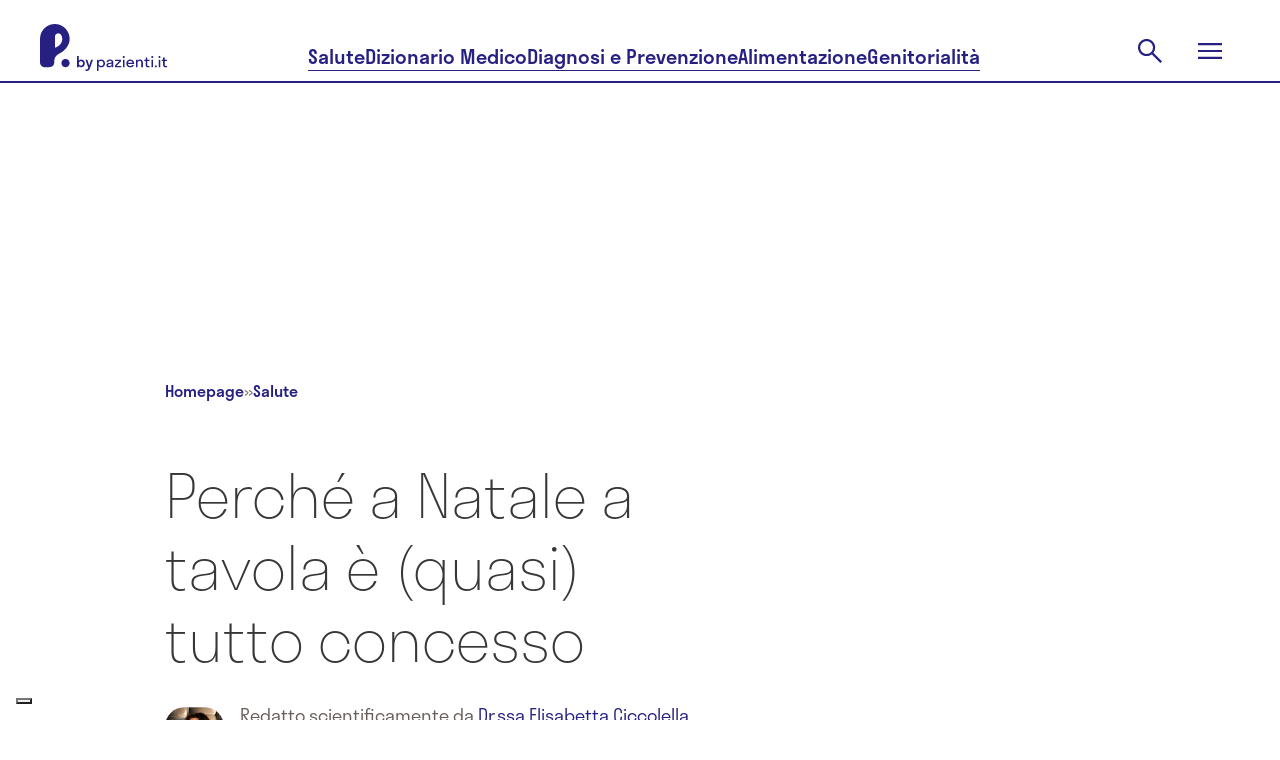

--- FILE ---
content_type: text/html; charset=utf-8
request_url: https://www.pazienti.it/news-di-salute/perche-natale-tavola-e-quasi-tutto-concesso-19122017
body_size: 30323
content:
<!DOCTYPE html>
<html lang="it">
  <head prefix="og: http://ogp.me/ns">
  <!-- meta -->
  <meta charset="utf-8">
  <meta http-equiv="X-UA-Compatible" content="IE=edge">
  <meta name="google-site-verification" content="TI3ku6uZw-cFk-PNt46LZhPkOHY2c0f6fhqnHqzJjZw"/>
  <meta name="msvalidate.01" content="7AF50D05D88E2722F11DC2153C387AFB"/>
  <meta name="viewport" content="width=device-width, initial-scale=1, maximum-scale=5">

  <title>Perché a Natale a tavola è (quasi) tutto concesso | P. by pazienti.it</title>
<meta name="description" content="Il Natale si avvicina, e con esso pranzi e cene che spesso mettono a dura prova la nostra linea. I chili di troppo sono in agguato? Non temete: a Natale è quasi tutto concesso, basta seguire alcune Regole. Leggi quali sono!">
<link rel="canonical" href="https://www.pazienti.it/news-di-salute/perche-natale-tavola-e-quasi-tutto-concesso-19122017">
<meta name="twitter:card" content="summary_large_image">
<meta name="twitter:site" content="@pazienti">
<meta name="twitter:creator" content="@pazienti">
<meta name="twitter:image:src" content="https://s3.eu-central-1.amazonaws.com/pazienti-platform/media_items/files/000/001/274/large/Untitled-design-117.jpg?1578570982">
<meta name="twitter:title" content="Perché a Natale a tavola è (quasi) tutto concesso">
<meta name="twitter:description" content="Il Natale si avvicina, e con esso pranzi e cene che spesso mettono a dura prova la nostra linea. I chili di troppo sono in agguato? Non temete: a Natale è quasi tutto concesso, basta seguire alcune Regole. Leggi quali sono!">
<meta property="fb:admins" content="519786233">
<meta property="fb:app_id" content="201233233260109">
<meta property="fb:pages" content="108498832504093">
<meta property="og:site_name" content="P. by pazienti.it">
<meta property="og:locale" content="it_IT">
<meta property="og:image" content="https://s3.eu-central-1.amazonaws.com/pazienti-platform/media_items/files/000/001/274/large/Untitled-design-117.jpg?1578570982">
<meta property="og:title" content="Perché a Natale a tavola è (quasi) tutto concesso">
<meta property="og:description" content="Il Natale si avvicina, e con esso pranzi e cene che spesso mettono a dura prova la nostra linea. I chili di troppo sono in agguato? Non temete: a Natale è quasi tutto concesso, basta seguire alcune Regole. Leggi quali sono!">
<meta name="author" content="P. by pazienti.it">
  <meta name="csrf-param" content="authenticity_token" />
<meta name="csrf-token" content="ORUpOL6n6cOSE4B_HbgbmL4k7Ixi7EgEQkf6-glvATqhpgvdIFmMW7JuRdShhd88rb111p9B9x7pCdMKXc5mOg" />


  <meta name="token" content="" />
  <meta name="refresh_token" content="" />

    <meta name="author" content="Pazienti.it"/>
    <link rel="icon" type="image/x-icon" href="/assets/favicon-435a314e7621821095787f3b7de618853ebc6b31d70956a52c4c040ebc8df5a6.ico" />
  <!-- End meta -->

  <!-- Preload feature image for LCP improvement -->
  <!-- End preload -->

  <!-- Font -->
  <link rel="preload" href="/packs/media/src/fonts/pazienti_icon-97593b5fe9d9fd6c4aa3e4a775dc82e9.woff" as="font" type="font/woff" crossorigin="anonymous">

    <link rel="preload" href="/packs/media/src/fonts/stratos-medium-32c61e0f51e750f105f4413e4ef68444.woff" as="font" type="font/woff" crossorigin="anonymous">
    <link rel="preload" href="/packs/media/src/fonts/stratos-semilight-118ebceea9c8a8df44c80943d1802cb2.woff" as="font" type="font/woff" crossorigin="anonymous">
    <link rel="preload" href="/packs/media/src/fonts/stratos-regular-19b2148bd3097c46418525be2ff6a02c.woff" as="font" type="font/woff" crossorigin="anonymous">
    <link rel="preload" href="/packs/media/src/fonts/stratos-extralight-93083b8b25461c77e861a2159d655bb7.woff" as="font" type="font/woff" crossorigin="anonymous">
    <link rel="preload" href="/packs/media/src/fonts/stratos-semibold-ff40bf027ee9169f91d0590951dfca56.woff" as="font" type="font/woff" crossorigin="anonymous">
    <link rel="preload" href="/packs/media/src/fonts/stratos-semilightitalic-8e8387174947805204d3b5ca6f5a0d72.woff" as="font" type="font/woff" crossorigin="anonymous">
    <link rel="preload" href="/packs/media/src/fonts/stratos-semibold-ff40bf027ee9169f91d0590951dfca56.woff" as="font" type="font/woff" crossorigin="anonymous">

  <!-- <link rel="stylesheet" href="https://use.typekit.net/qrj1npc.css"> -->
  <!-- End font -->

  <!-- Styles -->
  <link rel="stylesheet" href="/packs/css/application-04de512f.css" media="all" />
  <link rel="stylesheet" href="/packs/css/redesign2024-9d7d9dd5.css" media="screen" />

  <link rel="preload" href="https://www.pazienti.it/packs/css/view-1b05731e.css" as="style" onload="this.onload=null;this.rel='stylesheet'" media="all">
  <noscript><link rel="stylesheet" href="https://www.pazienti.it/packs/css/view-1b05731e.css" media="all"></noscript>

  <!-- End styles -->

  <!-- Iubenda prima di GTM -->
  <script type="text/javascript">
  var _iub = _iub || [];

  _iub.csConfiguration = {
    enableTcf: true,
    googleAdditionalConsentMode: true,
    logLevel: "info",
    perPurposeConsent: true,
    siteId: 2467645,
    cookiePolicyId: 85252404,
    lang: "it",
    whitelabel: false,

    tcfPurposes: {
      2: "consent_only",
      7: "consent_only",
      8: "consent_only",
      9: "consent_only",
      10: "consent_only"
    },

    callback: {
      onConsentRead: function () {
        if (window.App) {
          if (window.App.Chat) window.App.Chat.init(_iub.cs.consent.purposes[BASIC_INTERACTIONS_AND_FUNCTIONALITIES]);
          if (window.App.Trackable) window.App.Trackable.init();
          if (window.App.RegistrationFormWithTrackings) window.App.RegistrationFormWithTrackings.init();
        }
      }
    },

    banner: {
      acceptButtonCaption: "Accetta e continua a leggere",
      acceptButtonCaptionColor: "white",
      acceptButtonColor: "#252082",
      acceptButtonDisplay: true,
      backgroundColor: "white",
      brandBackgroundColor: "#ffffff",
      brandTextColor: "#685d58",
      closeButtonDisplay: false,
      continueWithoutAcceptingButtonCaptionColor: "#685D58",
      continueWithoutAcceptingButtonColor: "#00000000",
      continueWithoutAcceptingButtonDisplay: true,
      customizeButtonCaptionColor: "#685D58",
      customizeButtonColor: "#D6DCF1",
      customizeButtonDisplay: true,
      explicitWithdrawal: true,
      listPurposes: true,
      position: "float-bottom-center",
      textColor: "#685d58",
      logo: "[data-uri]"
    }
  };
</script>

<script type="text/javascript" src="//cs.iubenda.com/sync/2467645.js"></script>
<script type="text/javascript" src="//cdn.iubenda.com/cs/tcf/stub-v2.js"></script>
<script type="text/javascript" src="//cdn.iubenda.com/cs/tcf/safe-tcf-v2.js"></script>
<script type="text/javascript" src="//cdn.iubenda.com/cs/iubenda_cs.js" charset="UTF-8" async></script>

  <!-- End Iubenda / GTM -->

  <!-- Tracking -->
  
  <!-- Global site tag (gtag.js) - Google Analytics -->
<script async src="https://www.googletagmanager.com/gtag/js?id=G-TJT1KEVBZ8"></script>
<script>
  window.dataLayer = window.dataLayer || [];
  function gtag(){dataLayer.push(arguments);}
  gtag('js', new Date());
  gtag('config', 'G-TJT1KEVBZ8');
</script>


  <!-- End tracking -->

    <meta name='robots' content='index, follow, max-image-preview:large, max-snippet:-1, max-video-preview:-1' />


  <script>
  const dsStart = performance.now();
  console.log('***** [Deferred Scripts] start at', dsStart.toFixed(2), 'ms');

  window.googletag = window.googletag || {};
  window.googletag.cmd = window.googletag.cmd || [];

  window.pushMST_config = {
    "vapidPK": "BNOPC_Ev098Lura6LdErId3WU4AROGe3PWJbBNqYH7PP46OCpjlHk7dbarcCR42_nokhCZvpN3FA-HRi5huaZ0o",
    "enableOverlay": true,
    "swPath": "/sw.js",
    "i18n": {}
  };

  const injectScript = ({
    src,
    async = false,
    attrs = {},
    insertBeforeFirstScript = false,
    insertAdjacentElement,
    parent = document.head
  }) => {
    const script = document.createElement('script');
    script.type = "text/javascript";
    script.src = src;
    script.async = async;

    for (const [key, value] of Object.entries(attrs)) script.setAttribute(key, value);

    if (insertAdjacentElement) {
      insertAdjacentElement.insertAdjacentElement("afterend", script);
    } else if (insertBeforeFirstScript) {
      const firstScript = document.getElementsByTagName('script')[0];
      if (firstScript && firstScript.parentNode) {
        firstScript.parentNode.insertBefore(script, firstScript);
      } else {
        parent.appendChild(script);
      }
    } else {
      parent.appendChild(script);
    }
  };

  const loadIubendaScripts = () => {
    const dsIubenda = performance.now();
    console.log('***** [Deferred Scripts] iubenda load called at', dsIubenda.toFixed(2), 'ms, after', (dsIubenda - dsStart).toFixed(2), 'ms');

    // injectScript({ src: "//cs.iubenda.com/sync/2467645.js" });
    // injectScript({ src: "//cdn.iubenda.com/cs/tcf/stub-v2.js" });
    // injectScript({ src: "//cdn.iubenda.com/cs/tcf/safe-tcf-v2.js" });
    // injectScript({
    //   src: "//cdn.iubenda.com/cs/iubenda_cs.js",
    //   async: true,
    //   attrs: { charset: "UTF-8" }
    // });
  };

  const loadExternalScripts = () => {
    const dsExternalScripts = performance.now();
    console.log('***** [Deferred Scripts] external scripts load called at', dsExternalScripts.toFixed(2), 'ms, after', (dsExternalScripts - dsStart).toFixed(2), 'ms');

      injectScript({
        src: "https://pagead2.googlesyndication.com/pagead/js/adsbygoogle.js?client=ca-pub-3647919290520258",
        async: true
      });

      (function(w, d, s, l, i) {
        w[l] = w[l] || [];
        w[l].push({ 'gtm.start': new Date().getTime(), event: 'gtm.js' });
        var f = d.getElementsByTagName(s)[0],
            j = d.createElement(s),
            dl = l != 'dataLayer' ? '&l=' + l : '';
        j.async = true;
        j.src = 'https://www.googletagmanager.com/gtm.js?id=' + i + dl;
        f.parentNode.insertBefore(j, f);
      })(window, document, 'script', 'dataLayer', 'GTM-PMHMKBW');

    injectScript({
      src: "https://securepubads.g.doubleclick.net/tag/js/gpt.js",
      async: true
    });

    injectScript({
      src: "https://assets.evolutionadv.it/pazienti_it/pazienti_it.new.js",
      async: true,
      attrs: { 'data-cfasync': 'false' }
    });

    injectScript({
      src: "https://cdn.pushmaster-cdn.xyz/scripts/publishers/6790c12a23595700087167d1/SDK.js",
      async: true,
      insertBeforeFirstScript: true
    });

    const fbRoot = document.getElementById("fb-root");
    if (fbRoot) {
      injectScript({
        src: "https://connect.facebook.net/it_IT/sdk.js#xfbml=1&version=v3.3&autoLogAppEvents=0&appId=201233233260109",
        async: true,
        attrs: { crossOrigin: "anonymous" },
        insertAdjacentElement: fbRoot
      });
    } else {
      console.warn("***** [Deferred Scripts] #fb-root not found, skipped Facebook SDK");
    }
  };

  // Polyfill requestIdleCallback con default timeout
  const runWhenIdle = window.requestIdleCallback || function(cb, { timeout = 2000 } = {}) { setTimeout(cb, timeout); };

  // Ensure run after window load or right now if already triggered
  const runAfterLoad = (callback) => {
    if (document.readyState === 'complete') {
      callback();
    } else {
      window.addEventListener('load', callback);
    }
  }

  // Load Iubenda and other external scripts after LCP
  const loadScriptsAfterLCP = () => {
    let lcpFired = false;
    try {
      const observer = new PerformanceObserver((entryList) => {
        const lcpEntry = entryList.getEntries().pop();
        if (lcpEntry && !lcpFired) {
          console.log('***** [LCP] Trigger at', lcpEntry.startTime.toFixed(2), 'ms, after', (lcpEntry.startTime - dsStart).toFixed(2), 'ms');

          lcpFired = true;
          loadIubendaScripts();
          loadExternalScripts();
          observer.disconnect();
        }
      });
      observer.observe({ type: 'largest-contentful-paint', buffered: true });

      // Fallback if performance observer LCp is available but does not trigger after a reasonable amount of time
      setTimeout(() => {
        if (!lcpFired) {
          console.warn('***** [LCP] PerformanceObserver fallback triggered');

          lcpFired = true;
          runAfterLoad(() => {
            runWhenIdle(() => {
              loadIubendaScripts();
              loadExternalScripts();
            }, { timeout: 500 });
          })
        }
      }, 2000);

    } catch (e) {
      console.warn('***** [LCP] PerformanceObserver not supported', e);
      // Fallback if the browser does not support performance observer
      runAfterLoad(() => {
        const dsWindowLoad = performance.now();
        console.log('***** [Deferred Scripts] window load triggered after', (dsWindowLoad - dsStart).toFixed(2), 'ms');

        runWhenIdle(() => {
          loadIubendaScripts();
          loadExternalScripts();
        }, { timeout: 2000 });
      });
    }
  };

  loadScriptsAfterLCP();

  window.addEventListener('DOMContentLoaded', () => {
  });
</script>


</head>


  <body
    class="posts show salute v2"
    data-env="production"
    data-section="salute"
    data-category="salute"
    data-campaign-list=""
    data-topic-list="">

    <script type="application/ld+json">{"@context":"https://schema.org","@graph":[{"@type":"Organization","name":"Pazienti.it","url":"https://www.pazienti.it","sameAs":["https://www.facebook.com/Pazienti.it","https://twitter.com/pazienti","https://www.linkedin.com/company/pazienti","https://www.instagram.com/p.bypazienti.it/"],"logo":{"@type":"ImageObject","name":"Pazienti.it Logo","url":"https://www.pazienti.it/assets/pazienti_logo_retina-148a638d1f73237d7734af84021a9316d035482a365aebf1567ab04f450f5765.png"}},{"@type":"WebPage","name":"Pazienti.it","reviewedBy":{"@type":"Person","name":"Elisabetta Ciccolella"}},{"@type":"Article","headline":"Perché a Natale a tavola è (quasi) tutto concesso","image":"https://s3.eu-central-1.amazonaws.com/pazienti-platform/media_items/files/000/001/274/large/Untitled-design-117.jpg?1578570982","author":{"@context":"https://schema.org","@type":"ProfilePage","dateCreated":"2024-12-23T12:34:00-05:00","dateModified":"2024-12-26T14:53:00-05:00","mainEntity":{"@type":"Person","name":"Antonia de Gioia","image":"https://s3.eu-central-1.amazonaws.com/pazienti-platform/post_authors/avatars/000/000/008/medium/avatar-small-9da9535796e360036f0727b419cdef64.png?1578566900","worksFor":{"@type":"Organization","name":"Pazienti.it","logo":{"@type":"ImageObject","name":"Pazienti.it Logo","url":"/images/pazienti_logo_retina.png"}},"url":"https://www.pazienti.it/news-di-salute/autori/antonia-de-gioia"}},"genre":"http://vocab.getty.edu/aat/300189626","wordcount":724,"datePublished":"2017-12-19T12:03:06+01:00","dateCreated":"2017-12-19T12:03:06+01:00","dateModified":"2021-02-11T17:58:44+01:00","description":"Il Natale si avvicina, e con esso pranzi e cene che spesso mettono a dura prova la nostra linea. I chili di troppo sono in agguato? Non temete: a Natale è quasi tutto concesso, basta seguire alcune Regole. Leggi quali sono!","articleBody":"È risaputo, dicembre è il mese delle tavolate a pranzo e a cena con amici e parenti, dove, oltre le piacevoli chiacchierate e qualche giocata a tombola, ci si trova sempre a mangiare troppo, senza orari, in quantità eccessive e spesso senza un’effettiva necessità.\nNon manca nulla sulle tavole degli italiani nei giorni di festa: antipasti di mare, salumi, formaggi, spezie, frutta fresca e secca, primi piatti, secondi piatti, contorni, panettone, pandoro, liquori, bollicine, e tanto altro. Inesorabilmente, dopo le grandi abbuffate, occorrerà fare i conti con la tanto temuta bilancia.\nQuando, come e cosa mangiare a Natale\nEvitare cene e pranzi con amici e parenti, chiudersi in palestra, rinunciare ad assaggiare ciò che c’è sulla tavola durante i giorni di festa non è certo l’approccio giusto per godersi le prossime festività. Innanzitutto sfatiamo il mito secondo il quale uno o più pasti liberi durante la settimana possano essere deleteri per il proprio peso forma e seguiamo l’unica vera regola da adottare a tavola e in qualsiasi altra situazione: il buon senso.\nIl concetto di pasto libero sgarro ovviamente è estremamente soggettivo, ma, in vista delle festività, onde incorrere in spiacevoli aumenti di peso, è bene tenere presenti alcune semplici regole per imparare ad autogestirsi mantenendo inalterato il proprio peso forma senza rinunciare a un piacevole momento di convivialità. Eccone alcune:\n\n\nEvitare di abbuffarsi, puntare sulla qualità del cibo, piuttosto che sulla quantità.\n\nPreferire il pasto libero a cena piuttosto che a pranzo: si tratta di una condizione meramente psicologica. Mangiare di più a pranzo renderà difficoltoso il rimettersi a regime nel resto della giornata e condizionerà l’umore con il famoso “senso di colpa”.\n\nLimitare carboidrati e grassi per quanto possibile.\n\nFare pause tra un pasto e l’altro.\n\nEvitare cibo spazzatura, preferire verdure, limitare condimenti, non esagerare con i dolci e alcoolici.\n\nEvitare di lasciare a casa cibo avanzato, la tentazione di mangiare fuori pasto è maggiormente sollecitata dalla vista e dal profumo di cibo. Durante le festività si è soliti cucinare o preparare pietanze in quantità eccessive rispetto a tutti i giorni, per evitare di cadere in tentazione e trovarsi a sgranocchiare qualsiasi cosa in qualsiasi momento della giornata, è bene a fine pranzo/cena dividere tra i commensali eventuale cibo residuo. In questo modo eviterete anche un inutile spreco!\n\nIniziare il pasto con verdura cruda: oltre a donare un maggior senso di sazietà, aiuterà il processo digestivo.\n\nNon andare a letto immediatamente dopo pranzo/cena, attendere i tempi standard di digestione.\n\nEvitare di pesarsi dopo ogni pranzo/cena, soprattutto durante le festività quando c’è un’assunzione maggiore di carboidrati rispetto agli standard giornalieri.\n\nFar coincidere il giorno di allenamento con il giorno delle festività.\n\nEvitare di digiunare nei giorni precedenti e seguenti.\n\nLe piccole concessioni durante le festività possono rilevarsi un toccasana per il proprio metabolismo, che potrebbe adattarsi agli standard alimentari settimanali ed assopirsi non reagendo più agli stimoli di un regime alimentare troppo rigido e invariato. Di tanto in tanto è bene sottoporre il nostro metabolismo a uno stresso controllato. Non solo, concedersi saltuariamente uno sgarro a tavola fa bene anche alla propria psiche. Ed è ben noto che mangiare fa bene all’umore.\nNo all’ansia da cenone: ecco come\nLe festività giungono dopo un anno di ardui sacrifici in palestra e a tavola e spesso generano nei commensali un vero e proprio stato di ansia generalizzata.\nUna ricerca condotta da Nutrimente, Onlus specializzata nelle problematiche da disturbi alimentari, ha rilevato che di 2.500 italiani, di età compresa tra i 18 e i 65 anni, più del 50% vive le abbuffate delle festività in una condizione di agitazione. Ecco come evitare questo senso di frustrazione mentre si è a tavola prima e durante le tavolate di dicembre:\n\n\nPensare a se stessi: guardare nel proprio piatto, non giudicare gli altri commensali. Il senso di colpa per qualche boccone in più è maggiore in presenza di altre persone.\n\nEssere positivi: non badare continuamente al calcolo delle calorie ingerite, godersi il momento di convivialità con parenti e amici.\n\nEvitare eccessi: mangiare moderatamente per gustare tutto ciò che c’è sulla tavola.\n\nEvitare fonti di stress: non parlare eccessivamente di lavoro o di altre situazioni stressanti, esse sono spesso motivo per mangiare più velocemente ed eccessivamente.\n\nPertanto sedetevi a tavola con serenità e ricordate l’importanza di godervi il piacere di stare insieme alle persone più care, che spesso manca durante la frenesia degli altri giorni dell’anno.","mainEntityOfPage":"https://www.pazienti.it/news-di-salute/perche-natale-tavola-e-quasi-tutto-concesso-19122017","publisher":{"@type":"Organization","name":"Pazienti.it","logo":{"@type":"ImageObject","name":"Pazienti.it Logo","url":"/images/pazienti_logo_retina.png"}},"url":"https://www.pazienti.it/news-di-salute/perche-natale-tavola-e-quasi-tutto-concesso-19122017"}]}</script>

    <input value="DnsA6LwHDowxxUWkBhhaky38WIk9CtOPRCqcm5fhzrOWyCINIvlrFBG4gA-6JZ43PmXB08CnbJXvZLVrw0Cpsw" type="hidden" id="application_authenticity_token" name="authenticity_token"></input>

      <!-- Google Tag Manager (noscript) -->
  <noscript><iframe src="https://www.googletagmanager.com/ns.html?id=GTM-PMHMKBW"
  height="0" width="0" style="display:none;visibility:hidden"></iframe></noscript>
  <!-- End Google Tag Manager (noscript) -->

    <script type="text/javascript">
      const updatePageRefresh = ((href, title) => () => window.dataLayer.push({'event': 'page_view_total', 'page_location': href, 'page_title': title }))(location.href, document.title)
      updatePageRefresh()
      setInterval(function () { updatePageRefresh() }, 60000);
    </script>


    <div id="fb-root"></div>


    <header class="pz2024 main-header">
  <section class="main-header-top">
    <div class="main-header-top__content content-wrapper">
      <a class="main-header-top__logo" href="/">
        <svg xmlns="http://www.w3.org/2000/svg" width="127" height="47" viewBox="0 0 127 47" fill="none" role="img" aria-labelledby="a651b1vev49ppz23o0o6y3bwfx36zqjm"><title id="a651b1vev49ppz23o0o6y3bwfx36zqjm">Pazienti.it</title>
  <path fill-rule="evenodd" clip-rule="evenodd" d="M15.4488 0.0131913C22.9197 0.325987 29.0396 6.29966 29.5988 13.8039C30.0979 20.5031 25.7857 26.1116 19.8979 29.27C16.701 30.985 14.329 32.8477 14.329 36.9917L14.3292 37.1425C14.3325 39.3811 14.3383 43.245 8.1156 43.245H4.8293C2.16241 43.245 0.000396681 41.0692 0.000396681 38.3851V14.9293L0.000198326 14.9222L0 14.9151C0 6.48071 6.9922 -0.340925 15.4488 0.0131913ZM15.5069 23.5964C19.3645 22.1243 22.2629 18.8121 22.2629 14.915H22.2628C22.2628 13.4466 21.8408 12.0758 21.1124 10.9188C19.3058 8.04938 14.8756 9.38959 14.8756 12.7866V23.0096C14.8756 23.353 15.1878 23.7181 15.5069 23.5964ZM21.3733 39.0851C21.3733 36.7915 23.2275 34.9254 25.5064 34.9254C27.7853 34.9254 29.6395 36.7912 29.6395 39.0851C29.6395 41.379 27.7853 43.2451 25.5064 43.2451C23.2275 43.2451 21.3733 41.3787 21.3733 39.0851ZM58.589 42.0856V47H57V35.6592H58.589V36.7932C59.2088 35.9918 60.1304 35.5079 61.1952 35.5079C63.3723 35.5079 65.0089 37.1258 65.0089 39.4394C65.0089 41.7529 63.3723 43.3708 61.1952 43.3708C60.1304 43.3708 59.2088 42.8871 58.589 42.0856ZM63.4199 39.4395C63.4199 37.9122 62.3871 36.8992 61.0045 36.8992C59.622 36.8992 58.589 37.9124 58.589 39.4395C58.589 40.9666 59.622 41.9798 61.0045 41.9798C62.3871 41.9798 63.4199 40.9667 63.4199 39.4395ZM69.0614 43.3709C70.2055 43.3709 71.2226 42.9475 71.7469 41.9495L71.7467 43.2197H73.3041V37.9274C73.3041 36.1733 71.7151 35.508 69.9988 35.508C68.2508 35.508 66.5981 36.2489 66.5981 38.1995H68.2508C68.2508 37.2166 68.966 36.7177 69.9988 36.7177C70.9683 36.7177 71.7151 37.1259 71.7151 37.8669C71.7151 38.5922 70.7669 38.7232 69.6685 38.875C68.1565 39.0838 66.3599 39.332 66.3599 41.2238C66.3599 42.7207 67.647 43.3709 69.0614 43.3709ZM71.7469 40.1048C71.7469 41.4203 70.6028 42.1008 69.3791 42.1008C68.5688 42.1008 67.9808 41.7833 67.9808 41.1331C67.9808 40.3193 68.9723 40.1573 70.0401 39.9829C70.6389 39.885 71.2616 39.7833 71.7469 39.5605V40.1048ZM81.3451 43.2197H74.9569V41.496L79.4858 36.99H75.0363V35.6593H81.0272V37.3831L76.4983 41.8891H81.345L81.3451 43.2197ZM83.7763 32C83.1725 32 82.7275 32.4234 82.7275 32.998C82.7275 33.5726 83.1725 34.0111 83.7763 34.0111C84.3961 34.0111 84.8252 33.5726 84.8252 32.998C84.8252 32.4234 84.3961 32 83.7763 32ZM82.9818 35.6592V43.2197H84.5708V35.6592H82.9818ZM94.121 39.9537H87.8919C88.0826 41.2692 88.9725 42.0403 90.3073 42.0403C91.2767 42.0403 91.9123 41.632 92.2301 40.9517H93.9463C93.4536 42.509 92.0712 43.3709 90.2437 43.3709C87.9872 43.3709 86.3346 41.753 86.3346 39.4395C86.3346 37.1259 87.9872 35.508 90.2437 35.508C92.5002 35.508 94.1528 37.1259 94.1528 39.4395C94.1528 39.6209 94.137 39.7873 94.121 39.9537ZM87.9078 38.8649H92.5796C92.3889 37.5948 91.515 36.8388 90.2437 36.8388C88.9565 36.8388 88.0986 37.5948 87.9078 38.8649ZM95.9171 43.2197H97.5061L97.5063 43.2196V39.0917C97.5063 37.5947 98.2372 36.8386 99.429 36.8386C100.621 36.8386 101.352 37.5947 101.352 39.0917V43.2196H102.941V38.7892C102.941 36.5664 101.654 35.5079 99.9216 35.5079C98.8728 35.5079 97.9989 35.9768 97.5061 36.8537V35.6592H95.9171V43.2197ZM108.598 41.9798C108.948 41.9798 109.266 41.9345 109.536 41.8437V43.1895C109.25 43.2803 108.757 43.3709 108.296 43.3709C106.771 43.3709 105.658 42.7813 105.658 40.7248V36.9898H104.355V35.6592H105.658V33.4214H107.247V35.6593H109.536V36.99H107.247V40.6341C107.247 41.5716 107.677 41.9798 108.598 41.9798ZM112.206 32C111.602 32 111.157 32.4234 111.157 32.998C111.157 33.5726 111.602 34.0111 112.206 34.0111C112.825 34.0111 113.255 33.5726 113.255 32.998C113.255 32.4234 112.825 32 112.206 32ZM111.411 35.6592V43.2197H113V35.6592H111.411ZM114.812 42.3729C114.812 41.7983 115.257 41.3599 115.86 41.3599C116.496 41.3599 116.925 41.7983 116.925 42.3729C116.925 42.9324 116.496 43.3709 115.86 43.3709C115.257 43.3709 114.812 42.9324 114.812 42.3729ZM119.531 32C118.928 32 118.483 32.4234 118.483 32.998C118.483 33.5726 118.928 34.0111 119.531 34.0111C120.151 34.0111 120.58 33.5726 120.58 32.998C120.58 32.4234 120.151 32 119.531 32ZM118.737 35.6592V43.2197H120.326V35.6592H118.737ZM126.062 41.9798C126.412 41.9798 126.73 41.9345 127 41.8437V43.1895C126.714 43.2803 126.221 43.3709 125.761 43.3709C124.235 43.3709 123.123 42.7813 123.123 40.7248V36.9898H121.82V35.6592H123.123V33.4214H124.712V35.6593H127V36.99H124.712V40.6341C124.712 41.5716 125.141 41.9798 126.062 41.9798ZM44.8369 39.4257C44.8369 37.1535 43.2541 35.5644 41.1489 35.5644C40.2269 35.5644 39.4279 35.9653 38.844 36.6485V32H37V43.1386H38.844V42.203C39.4279 42.8861 40.2269 43.2871 41.1489 43.2871C43.2541 43.2871 44.8369 41.698 44.8369 39.4257ZM38.844 39.4257C38.844 38.0891 39.7352 37.198 40.9184 37.198C42.1016 37.198 42.9929 38.0891 42.9929 39.4257C42.9929 40.7624 42.1016 41.6535 40.9184 41.6535C39.7352 41.6535 38.844 40.7624 38.844 39.4257ZM46.6691 47C48.6206 47 49.4504 45.7376 50.0958 43.9109L53 35.7129H51.156L49.2199 41.4307L47.2991 35.7129H45.4551L48.344 43.896C47.8984 44.9356 47.3605 45.4257 46.5 45.4257C46.1312 45.4257 45.7778 45.3515 45.4858 45.2624V46.8366C45.7778 46.9257 46.2234 47 46.6691 47Z" fill="currentColor"></path>
</svg>

      </a>
      <nav class="main-header__nav main-header-top__nav">
        <a class="main-header-top__nav-link button-underline" href="/salute">Salute</a>
        <a class="main-header-top__nav-link button-underline" href="/nostri-contenuti">Dizionario Medico</a>
        <a class="main-header-top__nav-link button-underline" href="/diagnosi-e-prevenzione">Diagnosi e Prevenzione</a>
        <a class="main-header-top__nav-link button-underline" href="/alimentazione">Alimentazione</a>
        <a class="main-header-top__nav-link button-underline" href="/genitorialita">Genitorialità</a>
      </nav>
      <div class="main-header-top__actions">
        <div class="main-header-top__action main-header-top__action-search">
          <form class="main-header-search__form" action="/cerca" accept-charset="UTF-8" method="get">
            <input type="text" name="key" id="navbar-key" placeholder="Cerca" autocomplete="off" />
</form>          <button class="button-clear main-header-search__trigger">
            <svg xmlns="http://www.w3.org/2000/svg" width="32" height="32" viewBox="0 0 32 32" fill="none" role="img" aria-labelledby="amy88g9tp1jpejuzsp5n9o2m6vrvwci2" class="main-header-search__trigger-icon"><title id="amy88g9tp1jpejuzsp5n9o2m6vrvwci2">Open search</title>
  <path d="M26.4 27.9778L17.7556 19.3333C17.0889 19.8963 16.3151 20.337 15.4342 20.6555C14.5534 20.9741 13.616 21.1333 12.6222 21.1333C10.2124 21.1333 8.17295 20.2981 6.50377 18.6278C4.83459 16.9574 4 14.9333 4 12.5556C4 10.1778 4.83519 8.1537 6.50557 6.48332C8.17592 4.81294 10.2037 3.97775 12.5889 3.97775C14.9741 3.97775 16.9981 4.81294 18.6611 6.48332C20.3241 8.1537 21.1556 10.1789 21.1556 12.5589C21.1556 13.5196 21 14.4407 20.6889 15.3222C20.3778 16.2037 19.9259 17.0148 19.3333 17.7556L28 26.3778L26.4 27.9778ZM12.6 18.9111C14.3593 18.9111 15.8546 18.2907 17.0861 17.05C18.3176 15.8093 18.9333 14.3111 18.9333 12.5556C18.9333 10.8 18.3176 9.30182 17.0861 8.06109C15.8546 6.82035 14.3593 6.19999 12.6 6.19999C10.8284 6.19999 9.32253 6.82035 8.0824 8.06109C6.84227 9.30182 6.2222 10.8 6.2222 12.5556C6.2222 14.3111 6.84227 15.8093 8.0824 17.05C9.32253 18.2907 10.8284 18.9111 12.6 18.9111Z" fill="currentColor"></path>
</svg>

          </button>
        </div>
        <button class="button-clear main-header-top__action main-header-top__menu-trigger">
          <svg xmlns="http://www.w3.org/2000/svg" width="32" height="32" viewBox="0 0 32 32" fill="none" role="img" aria-labelledby="akqzrkbfim2rgr31otp1evu91v83pr9x" class="main-header-top__menu-open-icon"><title id="akqzrkbfim2rgr31otp1evu91v83pr9x">Open menu</title>
  <path d="M4 24V21.7778H28V24H4ZM4 17.1111V14.8889H28V17.1111H4ZM4 10.2222V8H28V10.2222H4Z" fill="currentColor"></path>
</svg>

          <svg xmlns="http://www.w3.org/2000/svg" width="24" height="24" viewBox="0 0 24 24" fill="none" role="img" aria-labelledby="adhs29eqdqyy4ebt6f3ezjbp6o7g5fv2" class="main-header-top__menu-close-icon"><title id="adhs29eqdqyy4ebt6f3ezjbp6o7g5fv2">Close menu</title>
  <path d="M2.47225 23.4722L0.527832 21.5278L10.0556 12L0.527832 2.47221L2.47225 0.527794L12 10.0556L21.5278 0.527794L23.4722 2.47221L13.9445 12L23.4722 21.5278L21.5278 23.4722L12 13.9444L2.47225 23.4722Z" fill="currentColor"></path>
</svg>

        </button>
      </div>
    </div>
  </section>
  <div class="main-menu">
    <div class="content-wrapper">
      <nav class="main-menu__actions">
        <div class="pz-topbar">
  <div class="pz-topbar__inner">
    <div class="pz-topbar__authentication">
      <a class="pz-topbar-login-link" href="/auth/login">Accedi</a>
      <a class="pz-topbar-signup-link" href="/scelta-registrazione">Registrati</a>
    </div>
</div>
</div>

      </nav>
      <ul class="main-menu__items">
        <li class="main-menu__item">
          <a class="main-menu__link main-menu__item-link button-underline" href="/salute">Salute</a>
          <nav class="main-menu__item__nav">
            <a class="chip chips-s main-menu__item__nav-link" href="/news-di-salute">News</a>
            <a class="chip chips-s main-menu__item__nav-link" href="/benessere/mental-health">Salute mentale</a>
            <a class="chip chips-s main-menu__item__nav-link" href="/risposte">Risposte</a>
            <a class="chip chips-s main-menu__item__nav-link" href="/farmaci">Farmaci</a>
            <a class="chip chips-s main-menu__item__nav-link" href="/integratori-alimentari">Integratori</a>
          </nav>
        </li>
        <li class="main-menu__item">
          <a class="main-menu__link main-menu__item-link button-underline" href="/nostri-contenuti">Dizionario Medico</a>
          <nav class="main-menu__item__nav">
            <a class="chip chips-s main-menu__item__nav-link" href="/contenuti/malattie">Malattie</a>
            <a class="chip chips-s main-menu__item__nav-link" href="/contenuti/sintomi">Sintomi</a>
            <a class="chip chips-s main-menu__item__nav-link" href="/contenuti/traumi">Traumi</a>
            <a class="chip chips-s main-menu__item__nav-link" href="/contenuti/avvelenamenti">Avvelenamenti</a>
            <a class="chip chips-s main-menu__item__nav-link" href="/contenuti/condizioni">Condizioni</a>
            <a class="chip chips-s main-menu__item__nav-link" href="/contenuti/burocrazia-sanitaria">Burocrazia sanitaria</a>
          </nav>
        </li>
        <li class="main-menu__item">
          <a class="main-menu__link main-menu__item-link button-underline" href="/diagnosi-e-prevenzione">Diagnosi e Prevenzione</a>
          <nav class="main-menu__item__nav">
            <a class="chip chips-s main-menu__item__nav-link" href="/contenuti/anatomia">Anatomia</a>
            <a class="chip chips-s main-menu__item__nav-link" href="/contenuti/esami">Esami</a>
            <a class="chip chips-s main-menu__item__nav-link" href="/contenuti/prestazioni">Prestazioni</a>
          </nav>
        </li>
        <li class="main-menu__item">
          <a class="main-menu__link main-menu__item-link button-underline" href="/alimentazione">Alimentazione</a>
          <nav class="main-menu__item__nav">
            <a class="chip chips-s main-menu__item__nav-link" href="/alimentazione/ricette">Ricette</a>
            <a class="chip chips-s main-menu__item__nav-link" href="/alimentazione/diete">Diete</a>
            <a class="chip chips-s main-menu__item__nav-link" href="/alimentazione/integratori-alimentari">Integratori alimentari</a>
            <a class="chip chips-s main-menu__item__nav-link" href="/contenuti/valori-nutrizionali">Valori nutrizionali</a>
          </nav>
        </li>
        <li class="main-menu__item">
          <a class="main-menu__link main-menu__item-link button-underline" href="/genitorialita">Genitorialità</a>
          <nav class="main-menu__item__nav">
            <a class="chip chips-s main-menu__item__nav-link" href="/genitorialita/concepimento">Concepimento</a>
            <a class="chip chips-s main-menu__item__nav-link" href="/genitorialita/gravidanza">Gravidanza</a>
            <a class="chip chips-s main-menu__item__nav-link" href="/genitorialita/parto">Parto</a>
            <a class="chip chips-s main-menu__item__nav-link" href="/genitorialita/post-parto">Post parto</a>
            <a class="chip chips-s main-menu__item__nav-link" href="/genitorialita/bebe-e-neonati">Neonato e bebé</a>
            <a class="chip chips-s main-menu__item__nav-link" href="/genitorialita/bambini">Bambini</a>
          </nav>
        </li>
        <li class="main-menu__item">
          <span class="main-menu__link">Scopri anche:</span>
          <nav class="main-menu__item__nav">
            <a class="chip chips-s main-menu__item__nav-link" href="https://benessere.pazienti.it">Benessere</a>
            <a class="chip chips-s main-menu__item__nav-link" href="https://lifestyle.pazienti.it">Lifestyle</a>
            <a class="chip chips-s main-menu__item__nav-link" href="https://pets.pazienti.it">Pets</a>
          </nav>
        </li>
      </ul>
      <div class="main-menu__footer">
        <a class="main-menu__footer-item main-menu__link" href="/about">About Pazienti.it</a>
        <nav class="pz2024 socials__nav main-menu__footer-socials">
  <a class="socials__nav-item" target="_blank" href="https://www.facebook.com/P.byPazienti.it/">
    <svg xmlns="http://www.w3.org/2000/svg" width="24" height="24" viewBox="0 0 24 24" fill="none" role="img" aria-labelledby="ahxghv5clcfmz2yny23pree4vjqnjqhz"><title id="ahxghv5clcfmz2yny23pree4vjqnjqhz">Facebook</title>
  <path d="M24 12.1217C24 5.49425 18.6274 0.121674 12 0.121674C5.37258 0.121674 0 5.49425 0 12.1217C0 18.1111 4.3882 23.0757 10.125 23.9759V15.5904H7.07812V12.1217H10.125V9.47792C10.125 6.47042 11.9166 4.80917 14.6576 4.80917C15.9701 4.80917 17.3438 5.04355 17.3438 5.04355V7.99667H15.8306C14.34 7.99667 13.875 8.92175 13.875 9.87167V12.1217H17.2031L16.6711 15.5904H13.875V23.9759C19.6118 23.0757 24 18.1111 24 12.1217Z" fill="currentColor"></path>
</svg>

  </a>
  <a class="socials__nav-item" target="_blank" href="https://www.instagram.com/p.bypazienti.it/">
    <svg xmlns="http://www.w3.org/2000/svg" width="24" height="25" viewBox="0 0 24 25" fill="none" role="img" aria-labelledby="an5w7tdy1xec5hjeghbre1zzdfa4oulx"><title id="an5w7tdy1xec5hjeghbre1zzdfa4oulx">Instagram</title>
  <path d="M12.007 2.2063C15.2152 2.2063 15.5951 2.22037 16.8568 2.27666C18.0293 2.32825 18.6625 2.52524 19.0846 2.6894C19.6428 2.90515 20.0461 3.1678 20.4636 3.58524C20.8857 4.00736 21.1436 4.40603 21.3594 4.96417C21.5236 5.38629 21.7205 6.02416 21.7721 7.19204C21.8284 8.4584 21.8425 8.83831 21.8425 12.0418C21.8425 15.2499 21.8284 15.6298 21.7721 16.8915C21.7205 18.064 21.5236 18.6972 21.3594 19.1193C21.1436 19.6775 20.881 20.0808 20.4636 20.4983C20.0414 20.9204 19.6428 21.1784 19.0846 21.3941C18.6625 21.5583 18.0246 21.7553 16.8568 21.8068C15.5904 21.8631 15.2105 21.8772 12.007 21.8772C8.79891 21.8772 8.419 21.8631 7.15732 21.8068C5.98476 21.7553 5.35157 21.5583 4.92945 21.3941C4.37131 21.1784 3.96795 20.9157 3.55052 20.4983C3.1284 20.0761 2.87043 19.6775 2.65468 19.1193C2.49052 18.6972 2.29353 18.0593 2.24194 16.8915C2.18566 15.6251 2.17159 15.2452 2.17159 12.0418C2.17159 8.83362 2.18566 8.45371 2.24194 7.19204C2.29353 6.01947 2.49052 5.38629 2.65468 4.96417C2.87043 4.40603 3.13309 4.00267 3.55052 3.58524C3.97264 3.16311 4.37131 2.90515 4.92945 2.6894C5.35157 2.52524 5.98945 2.32825 7.15732 2.27666C8.419 2.22037 8.79891 2.2063 12.007 2.2063ZM12.007 0.0440979C8.74731 0.0440979 8.33926 0.0581686 7.05882 0.114452C5.78308 0.170735 4.906 0.377105 4.14618 0.672591C3.35353 0.982147 2.68282 1.3902 2.01681 2.0609C1.3461 2.72692 0.93805 3.39763 0.628493 4.18559C0.333008 4.9501 0.126637 5.82248 0.0703537 7.09823C0.0140707 8.38336 0 8.79141 0 12.0511C0 15.3109 0.0140707 15.7189 0.0703537 16.9993C0.126637 18.2751 0.333008 19.1522 0.628493 19.912C0.93805 20.7046 1.3461 21.3753 2.01681 22.0414C2.68282 22.7074 3.35353 23.1201 4.14149 23.425C4.906 23.7205 5.77839 23.9268 7.05413 23.9831C8.33457 24.0394 8.74262 24.0535 12.0023 24.0535C15.2621 24.0535 15.6701 24.0394 16.9506 23.9831C18.2263 23.9268 19.1034 23.7205 19.8632 23.425C20.6512 23.1201 21.3219 22.7074 21.9879 22.0414C22.6539 21.3753 23.0666 20.7046 23.3715 19.9167C23.667 19.1522 23.8734 18.2798 23.9296 17.004C23.9859 15.7236 24 15.3155 24 12.0558C24 8.7961 23.9859 8.38805 23.9296 7.10761C23.8734 5.83186 23.667 4.95479 23.3715 4.19497C23.076 3.39763 22.668 2.72692 21.9973 2.0609C21.3313 1.39489 20.6605 0.982148 19.8726 0.677281C19.1081 0.381796 18.2357 0.175425 16.9599 0.119142C15.6748 0.0581686 15.2668 0.0440979 12.007 0.0440979Z" fill="currentColor"></path>
  <path d="M12.007 5.88345C8.60191 5.88345 5.83936 8.64601 5.83936 12.0511C5.83936 15.4562 8.60191 18.2188 12.007 18.2188C15.4122 18.2188 18.1747 15.4562 18.1747 12.0511C18.1747 8.64601 15.4122 5.88345 12.007 5.88345ZM12.007 16.0519C9.79792 16.0519 8.00625 14.2602 8.00625 12.0511C8.00625 9.84202 9.79792 8.05035 12.007 8.05035C14.2161 8.05035 16.0078 9.84202 16.0078 12.0511C16.0078 14.2602 14.2161 16.0519 12.007 16.0519Z" fill="currentColor"></path>
  <path d="M19.8583 5.63977C19.8583 6.43711 19.2111 7.07968 18.4184 7.07968C17.6211 7.07968 16.9785 6.43242 16.9785 5.63977C16.9785 4.84242 17.6258 4.19986 18.4184 4.19986C19.2111 4.19986 19.8583 4.84711 19.8583 5.63977Z" fill="currentColor"></path>
</svg>

  </a>
  <a class="socials__nav-item" target="_blank" href="https://www.linkedin.com/company/pbypazienti/">
    <svg xmlns="http://www.w3.org/2000/svg" width="24" height="25" viewBox="0 0 24 25" fill="none" role="img" aria-labelledby="ask2ejiajk3xv3i2dj3f7wcay3zefsp8"><title id="ask2ejiajk3xv3i2dj3f7wcay3zefsp8">LinkedIn</title>
  <path d="M22.2234 0.0487671H1.77187C0.792187 0.0487671 0 0.822205 0 1.77845V22.3144C0 23.2706 0.792187 24.0488 1.77187 24.0488H22.2234C23.2031 24.0488 24 23.2706 24 22.3191V1.77845C24 0.822205 23.2031 0.0487671 22.2234 0.0487671ZM7.12031 20.5003H3.55781V9.04408H7.12031V20.5003ZM5.33906 7.48314C4.19531 7.48314 3.27188 6.5597 3.27188 5.42064C3.27188 4.28158 4.19531 3.35814 5.33906 3.35814C6.47813 3.35814 7.40156 4.28158 7.40156 5.42064C7.40156 6.55502 6.47813 7.48314 5.33906 7.48314ZM20.4516 20.5003H16.8937V14.9316C16.8937 13.605 16.8703 11.8941 15.0422 11.8941C13.1906 11.8941 12.9094 13.3425 12.9094 14.8378V20.5003H9.35625V9.04408H12.7687V10.6097H12.8156C13.2891 9.70971 14.4516 8.75814 16.1813 8.75814C19.7859 8.75814 20.4516 11.13 20.4516 14.2144V20.5003Z" fill="currentColor"></path>
</svg>

  </a>
  <a class="socials__nav-item" target="_blank" href="https://twitter.com/pazienti">
    <svg xmlns="http://www.w3.org/2000/svg" width="24" height="22" viewBox="0 0 24 22" fill="none" role="img" aria-labelledby="aevs1aqlg5aaw4raxhqkyrasa5474z50"><title id="aevs1aqlg5aaw4raxhqkyrasa5474z50">Twitter</title>
  <path d="M18.9014 0.201874H22.5816L14.5415 9.39114L24 21.8957H16.5941L10.7935 14.3117L4.15631 21.8957H0.473926L9.07356 12.0667L0 0.201874H7.59394L12.8372 7.13387L18.9014 0.201874ZM17.6098 19.6929H19.649L6.48589 2.28893H4.29759L17.6098 19.6929Z" fill="currentColor"></path>
</svg>

  </a>
  <a class="socials__nav-item" target="_blank" href="https://www.tiktok.com/@p.bypazienti.it">
    <svg xmlns="http://www.w3.org/2000/svg" width="24" height="29" viewBox="0 0 24 29" fill="none" role="img" aria-labelledby="ami6mm4g5fxh1law3t9phh77h3dcwx0u"><title id="ami6mm4g5fxh1law3t9phh77h3dcwx0u">Tik Tok</title>
  <path d="M17.6459 0H12.9106V19.1389C12.9106 21.4193 11.0894 23.2925 8.82294 23.2925C6.55649 23.2925 4.73525 21.4193 4.73525 19.1389C4.73525 16.8993 6.51602 15.0668 8.70155 14.9854V10.1803C3.88533 10.2617 0 14.2117 0 19.1389C0 24.1069 3.96627 28.0976 8.86343 28.0976C13.7605 28.0976 17.7268 24.0662 17.7268 19.1389V9.32511C19.5076 10.6282 21.6931 11.4019 24 11.4427V6.63754C20.4385 6.51538 17.6459 3.58345 17.6459 0Z" fill="currentColor"></path>
</svg>

  </a>
</nav>

      </div>
    </div>
  </div>
  <section class="main-header-bottom">
    

  </section>
</header>

    <div class="pz-dropdown-container"></div>


    
<div class="gptslot evo-masthead" data-adunitid="0"></div>
<script type="application/ld+json">
  {
  "@context": "https://schema.org",
  "@type": "BreadcrumbList",
  "itemListElement": [
    {
      "@type": "ListItem",
      "position": 1,
      "item": {
        "@id": "https://www.pazienti.it/",
        "name": "Homepage"
      }
    },
    {
      "@type": "ListItem",
      "position": 2,
      "item": {
        "@id": "/news-di-salute",
        "name": "Salute"
      }
    }
  ]
}
</script>
<div class="pz-container pz-container--row pz-back breadcrumb">
  <a title="Homepage" href="https://www.pazienti.it/">Homepage</a> &raquo; <a title="Salute" href="/news-di-salute">Salute</a>
</div>
<div class="pz-container pz-skin pz-container--row pz-container--stretch">
  <div class="pz-main">
      <article class="pz-article j-trackable"
         data-trackable-id="1173"
         data-trackable-name="Post"
         data-trackable-url="https://www.pazienti.it/posts/suggested_posts"
         data-trackable-target=".pz-card--sidebar__posts"
         data-server-tracking-url="https://www.pazienti.it/api/v3/trackings">
  <h1 class="pz-h1">Perché a Natale a tavola è (quasi) tutto concesso</h1>


  <div class="pz-article__header">
      <div class="pz-article__writer">
        <div class="pz-article__writer__image">
          <img alt="Dr.ssa Elisabetta Ciccolella Farmacista" fetchpriority="high" src="https://s3.eu-central-1.amazonaws.com/pazienti-platform/doctor_profiles/avatars/000/010/166/medium/elisabetta.jpg?1551193221" />
        </div>
        <div class="pz-article__writer__data">
          <div>
            Redatto scientificamente da
            <a title="Vedi il suo profilo" href="/specialisti/dr-elisabetta-ciccolella">Dr.ssa Elisabetta Ciccolella</a>,
            <span class="user_professions">Farmacista</span> |
            </br>
            <span>A cura di Antonia de Gioia</span>
          </div>
        </div>
      </div>
  </div>

  <div class="pz-article__tags">
  </div>

  <div class="pz-article__publication-date">
    <p>Data articolo – 19 Dicembre, 2017</p>
  </div>

    <img class="pz-article__banner" alt="Cosa magiare a natale: ecco perché è tutto concesso" title="Cosa magiare a natale" width="605" height="402" fetchpriority="high" src="https://s3.eu-central-1.amazonaws.com/pazienti-platform/media_items/files/000/001/274/facebook/Untitled-design-117.jpg?1578570982" />

  <div class="pz-toc">
    <div class="pz-toc__title">Indice del contenuto</div>
    <div class="pz-toc__body">
      <ul>
    <li><a href="#par-1">Quando, come e cosa mangiare a Natale</a></li>
    <li><a href="#par-2">No all’ansia da cenone: ecco come</a></li>
</ul>

    </div>
  </div>

        <div id="video-evo-player" class="player_evolution" data-section="salute"></div>


  <div class="pz-article__body">

      

      

      

      <p>È&nbsp;risaputo, dicembre è il mese delle tavolate a pranzo e a cena con amici e parenti, dove, oltre le piacevoli chiacchierate e qualche giocata a tombola, ci si trova sempre a <strong>mangiare troppo</strong>, senza orari, in quantità eccessive e spesso senza un’effettiva necessità.</p>
      

      

      

      <p>Non manca nulla sulle tavole degli italiani nei <strong>giorni di festa</strong>: antipasti di mare, salumi, formaggi, spezie, frutta fresca e secca, primi piatti, secondi piatti, contorni, panettone, pandoro, liquori, bollicine, e tanto altro.&nbsp;Inesorabilmente, dopo le grandi abbuffate, occorrerà fare i conti con la tanto temuta bilancia.</p>
      

      

      

      
      <h2 id="par-1">Quando, come e cosa mangiare&nbsp;a Natale</h2>

      
<p>Evitare cene e pranzi con amici e parenti, chiudersi in palestra, rinunciare ad assaggiare ciò che c’è sulla tavola durante i giorni di festa non è certo l’approccio giusto per godersi le prossime festività.&nbsp;Innanzitutto sfatiamo il mito secondo il quale uno o più <strong>pasti liberi durante la settimana</strong> possano essere deleteri per il proprio <strong>peso forma</strong> e seguiamo l’unica vera regola da adottare a tavola e in qualsiasi altra situazione: il buon senso.</p>
<p>Il concetto di pasto libero sgarro ovviamente è estremamente soggettivo, ma, in vista delle festività, onde incorrere in spiacevoli aumenti di peso, è bene tenere presenti alcune semplici <strong>regole</strong> per imparare ad autogestirsi mantenendo inalterato il proprio peso forma senza rinunciare a un piacevole momento di convivialità. Eccone alcune:</p>
<ol>
<li>
<strong>Evitare di abbuffarsi</strong>, puntare sulla qualità del cibo, piuttosto che sulla quantità.</li>
<li>
<strong>Preferire il pasto libero a cena piuttosto che a pranzo</strong>: si tratta di una condizione meramente psicologica. Mangiare di più a pranzo renderà difficoltoso il rimettersi a regime nel resto della giornata e condizionerà l’umore con il famoso “senso di colpa”.</li>
<li>
<strong>Limitare carboidrati e grassi</strong> per quanto possibile.</li>
<li>
<strong>Fare pause tra un pasto e l’altro</strong>.</li>
<li>
<strong>Evitare cibo spazzatura</strong>, preferire verdure, limitare condimenti, non esagerare con i dolci e alcoolici.</li>
<li>
<strong>Evitare di lasciare a casa cibo avanzato</strong>, la tentazione di mangiare fuori pasto è maggiormente sollecitata dalla vista e dal profumo di cibo. Durante le festività si è soliti cucinare o preparare pietanze in quantità eccessive rispetto a tutti i giorni, per evitare di cadere in tentazione e trovarsi a sgranocchiare qualsiasi cosa in qualsiasi momento della giornata, è bene a fine pranzo/cena dividere tra i commensali eventuale cibo residuo. In questo modo eviterete anche un inutile spreco!</li>
<li>
<strong>Iniziare il pasto con verdura cruda</strong>: oltre a donare un maggior senso di sazietà, aiuterà il processo digestivo.</li>
<li>
<strong>Non andare a letto immediatamente dopo pranzo/cena</strong>, attendere i tempi standard di digestione.</li>
<li>
<strong>Evitare di pesarsi dopo ogni pranzo/cena</strong>, soprattutto durante le festività quando c’è un’assunzione maggiore di carboidrati rispetto agli standard giornalieri.</li>
<li>
<strong>Far coincidere il giorno di allenamento con il giorno delle festività</strong>.</li>
<li>
<strong>Evitare di digiunare</strong> nei giorni precedenti e seguenti.</li>
</ol>
<p>Le piccole concessioni durante le festività possono rilevarsi un toccasana per il proprio metabolismo, che potrebbe adattarsi agli standard alimentari settimanali ed assopirsi non reagendo più agli stimoli di un regime alimentare troppo rigido e invariato. Di tanto in tanto è bene sottoporre il nostro metabolismo a uno stresso controllato.&nbsp;Non solo, concedersi saltuariamente uno <strong>sgarro a tavola</strong> fa bene anche alla propria psiche. Ed è ben noto che mangiare fa bene all’umore.</p>

      <h2 id="par-2">No all’ansia da cenone: ecco come</h2>

      
<p>Le <strong>festività</strong> giungono dopo un anno di ardui sacrifici in palestra e a tavola e spesso generano nei commensali un vero e proprio stato di <a href="https://www.pazienti.it/malattie/ansia" target="_blank">ansia generalizzata</a>.</p><div id="related-content-id-2" class="related-content" data-related-content-url="/posts/related_posts" data-related-content-render="incontent" data-related-content-count="3"></div>
<p>Una <a href="http://nutrimente.org/teen-nutritional-help/festivita" target="_blank" rel="nofollow">ricerca</a> condotta da Nutrimente, Onlus specializzata nelle problematiche da disturbi alimentari, ha rilevato che di 2.500 italiani, di età compresa tra i 18 e i 65 anni, più del 50% vive le<strong> abbuffate delle festività</strong> in una condizione di agitazione.&nbsp;Ecco come evitare questo senso di frustrazione mentre si è a tavola prima e durante le tavolate di dicembre:</p>
<ul>
<li>
<strong>Pensare a se stessi</strong>: guardare nel proprio piatto, non giudicare gli altri commensali. Il senso di colpa per qualche boccone in più è maggiore in presenza di altre persone.</li>
<li>
<strong>Essere positivi</strong>: non badare continuamente al calcolo delle calorie ingerite, godersi il momento di convivialità con parenti e amici.</li>
<li>
<strong>Evitare eccessi</strong>: mangiare moderatamente per gustare tutto ciò che c’è sulla tavola.</li>
<li>
<strong>Evitare fonti di stress</strong>: non parlare eccessivamente di lavoro o di altre situazioni stressanti, esse sono spesso motivo per mangiare più velocemente ed eccessivamente.</li>
</ul>
<p>Pertanto sedetevi a tavola con serenità e ricordate l’importanza di godervi il piacere di stare insieme alle persone più care, che spesso manca durante la frenesia degli altri giorni dell’anno.</p>

  </div>

    <div class="pz-article__latest-update">
      <p>Ultimo aggiornamento – 18 Dicembre, 2017</p>
    </div>

  <script async src="https://widget.spreaker.com/widgets.js"></script>
</article>

      <div class="pz-article__footer" style="display: none;">
    <div class="pz-article__writer">
      <div class="pz-article__writer__image">
        <img alt="Antonia de Gioia | Blogger" src="https://s3.eu-central-1.amazonaws.com/pazienti-platform/post_authors/avatars/000/000/008/medium/avatar-small-9da9535796e360036f0727b419cdef64.png?1578566900" />
      </div>
      <div class="pz-article__writer__data">
        <div>
          Scritto da <a title="Vedi il suo profilo" href="/news-di-salute/autori/antonia-de-gioia">Antonia de Gioia</a>
            <br>
            a cura di Dr.ssa Elisabetta Ciccolella
        </div>
      </div>
    </div>
</div>

      <div class="pz-article">
        <div class="gptslot " data-adunitid="11"></div>
      </div>
      <div class="pz-bottom__notes">Le informazioni proposte in questo sito non sono un consulto medico. In nessun caso, queste informazioni sostituiscono un consulto, una visita o una diagnosi formulata dal medico. Non si devono considerare le informazioni disponibili come suggerimenti per la formulazione di una diagnosi, la determinazione di un trattamento o l’assunzione o sospensione di un farmaco senza prima consultare un medico di medicina generale o uno specialista.</div>
  </div>
  <div class="pz-sidebar">
    <div class="pz-sidebar__inner">
      <div class="gptslot evo-sidetop" data-adunitid="3"></div>
<div class="pz-sidebar__content">
</div>

<div class="sticky-wrapper" style="margin-top:10px;">
  <div class="gptslot sticky evo-sidesticky" data-adunitid="4"></div>
</div>

<script type="text/javascript">
  window.optiload = window.optiload || {};
  optiload.cmd = optiload.cmd || [];
  document.addEventListener('DOMContentLoaded', (event) => {
    window.optiload.cmd.push(function() {
      window.optiload.addEventListener("ready", function() {

        if (optiload.$('.sticky').length) { // make sure "#sticky" element exists
          var el = optiload.$('.sticky').last();
          var endItem = optiload.$('.infinite-item-end').last();
          if (optiload.$(window).width() >= 768) { // dalla larghezza dell'ipad in su
            optiload.$(window).scroll(function () { // scroll event
              var stickyTop = el.closest(".sticky-wrapper").offset().top - 95; // returns number
              var stickyHeight = el.height();
              el.closest(".sticky-wrapper").height(stickyHeight);
              var limit = endItem.offset().top;
              var windowTop = optiload.$(window).scrollTop(); // returns number
              if (stickyTop < windowTop) {
                el.css({ position: 'fixed', top: 95 });
              }
              else {
                el.css('position', 'static');
              }
              if ((limit - stickyHeight  ) < windowTop +95) {
                var diff = limit - stickyHeight - windowTop;
                el.css({ top: diff });
              }
            });
          }
        }

      });
    });
  });
  </script>



    </div>
  </div>
</div>



    <div class="pz-disclaimer-list" data-url="https://www.pazienti.it/user_acceptances.json" data-acceptance-id="3"></div>

    <div class="pz-flash">
    </div>

      <div class="infinite-item-end"></div>
<footer class="pz2024 main-footer">
  <div class="content-wrapper">
    <section class="main-footer-top">
      <a class="main-footer-top__logo" href="/">
        <svg xmlns="http://www.w3.org/2000/svg" width="127" height="47" viewBox="0 0 127 47" fill="none" role="img" aria-labelledby="adtr8feqfqe1v4jxeaiok9cj9fb7mxue"><title id="adtr8feqfqe1v4jxeaiok9cj9fb7mxue">Pazienti.it</title>
  <path fill-rule="evenodd" clip-rule="evenodd" d="M15.4488 0.0131913C22.9197 0.325987 29.0396 6.29966 29.5988 13.8039C30.0979 20.5031 25.7857 26.1116 19.8979 29.27C16.701 30.985 14.329 32.8477 14.329 36.9917L14.3292 37.1425C14.3325 39.3811 14.3383 43.245 8.1156 43.245H4.8293C2.16241 43.245 0.000396681 41.0692 0.000396681 38.3851V14.9293L0.000198326 14.9222L0 14.9151C0 6.48071 6.9922 -0.340925 15.4488 0.0131913ZM15.5069 23.5964C19.3645 22.1243 22.2629 18.8121 22.2629 14.915H22.2628C22.2628 13.4466 21.8408 12.0758 21.1124 10.9188C19.3058 8.04938 14.8756 9.38959 14.8756 12.7866V23.0096C14.8756 23.353 15.1878 23.7181 15.5069 23.5964ZM21.3733 39.0851C21.3733 36.7915 23.2275 34.9254 25.5064 34.9254C27.7853 34.9254 29.6395 36.7912 29.6395 39.0851C29.6395 41.379 27.7853 43.2451 25.5064 43.2451C23.2275 43.2451 21.3733 41.3787 21.3733 39.0851ZM58.589 42.0856V47H57V35.6592H58.589V36.7932C59.2088 35.9918 60.1304 35.5079 61.1952 35.5079C63.3723 35.5079 65.0089 37.1258 65.0089 39.4394C65.0089 41.7529 63.3723 43.3708 61.1952 43.3708C60.1304 43.3708 59.2088 42.8871 58.589 42.0856ZM63.4199 39.4395C63.4199 37.9122 62.3871 36.8992 61.0045 36.8992C59.622 36.8992 58.589 37.9124 58.589 39.4395C58.589 40.9666 59.622 41.9798 61.0045 41.9798C62.3871 41.9798 63.4199 40.9667 63.4199 39.4395ZM69.0614 43.3709C70.2055 43.3709 71.2226 42.9475 71.7469 41.9495L71.7467 43.2197H73.3041V37.9274C73.3041 36.1733 71.7151 35.508 69.9988 35.508C68.2508 35.508 66.5981 36.2489 66.5981 38.1995H68.2508C68.2508 37.2166 68.966 36.7177 69.9988 36.7177C70.9683 36.7177 71.7151 37.1259 71.7151 37.8669C71.7151 38.5922 70.7669 38.7232 69.6685 38.875C68.1565 39.0838 66.3599 39.332 66.3599 41.2238C66.3599 42.7207 67.647 43.3709 69.0614 43.3709ZM71.7469 40.1048C71.7469 41.4203 70.6028 42.1008 69.3791 42.1008C68.5688 42.1008 67.9808 41.7833 67.9808 41.1331C67.9808 40.3193 68.9723 40.1573 70.0401 39.9829C70.6389 39.885 71.2616 39.7833 71.7469 39.5605V40.1048ZM81.3451 43.2197H74.9569V41.496L79.4858 36.99H75.0363V35.6593H81.0272V37.3831L76.4983 41.8891H81.345L81.3451 43.2197ZM83.7763 32C83.1725 32 82.7275 32.4234 82.7275 32.998C82.7275 33.5726 83.1725 34.0111 83.7763 34.0111C84.3961 34.0111 84.8252 33.5726 84.8252 32.998C84.8252 32.4234 84.3961 32 83.7763 32ZM82.9818 35.6592V43.2197H84.5708V35.6592H82.9818ZM94.121 39.9537H87.8919C88.0826 41.2692 88.9725 42.0403 90.3073 42.0403C91.2767 42.0403 91.9123 41.632 92.2301 40.9517H93.9463C93.4536 42.509 92.0712 43.3709 90.2437 43.3709C87.9872 43.3709 86.3346 41.753 86.3346 39.4395C86.3346 37.1259 87.9872 35.508 90.2437 35.508C92.5002 35.508 94.1528 37.1259 94.1528 39.4395C94.1528 39.6209 94.137 39.7873 94.121 39.9537ZM87.9078 38.8649H92.5796C92.3889 37.5948 91.515 36.8388 90.2437 36.8388C88.9565 36.8388 88.0986 37.5948 87.9078 38.8649ZM95.9171 43.2197H97.5061L97.5063 43.2196V39.0917C97.5063 37.5947 98.2372 36.8386 99.429 36.8386C100.621 36.8386 101.352 37.5947 101.352 39.0917V43.2196H102.941V38.7892C102.941 36.5664 101.654 35.5079 99.9216 35.5079C98.8728 35.5079 97.9989 35.9768 97.5061 36.8537V35.6592H95.9171V43.2197ZM108.598 41.9798C108.948 41.9798 109.266 41.9345 109.536 41.8437V43.1895C109.25 43.2803 108.757 43.3709 108.296 43.3709C106.771 43.3709 105.658 42.7813 105.658 40.7248V36.9898H104.355V35.6592H105.658V33.4214H107.247V35.6593H109.536V36.99H107.247V40.6341C107.247 41.5716 107.677 41.9798 108.598 41.9798ZM112.206 32C111.602 32 111.157 32.4234 111.157 32.998C111.157 33.5726 111.602 34.0111 112.206 34.0111C112.825 34.0111 113.255 33.5726 113.255 32.998C113.255 32.4234 112.825 32 112.206 32ZM111.411 35.6592V43.2197H113V35.6592H111.411ZM114.812 42.3729C114.812 41.7983 115.257 41.3599 115.86 41.3599C116.496 41.3599 116.925 41.7983 116.925 42.3729C116.925 42.9324 116.496 43.3709 115.86 43.3709C115.257 43.3709 114.812 42.9324 114.812 42.3729ZM119.531 32C118.928 32 118.483 32.4234 118.483 32.998C118.483 33.5726 118.928 34.0111 119.531 34.0111C120.151 34.0111 120.58 33.5726 120.58 32.998C120.58 32.4234 120.151 32 119.531 32ZM118.737 35.6592V43.2197H120.326V35.6592H118.737ZM126.062 41.9798C126.412 41.9798 126.73 41.9345 127 41.8437V43.1895C126.714 43.2803 126.221 43.3709 125.761 43.3709C124.235 43.3709 123.123 42.7813 123.123 40.7248V36.9898H121.82V35.6592H123.123V33.4214H124.712V35.6593H127V36.99H124.712V40.6341C124.712 41.5716 125.141 41.9798 126.062 41.9798ZM44.8369 39.4257C44.8369 37.1535 43.2541 35.5644 41.1489 35.5644C40.2269 35.5644 39.4279 35.9653 38.844 36.6485V32H37V43.1386H38.844V42.203C39.4279 42.8861 40.2269 43.2871 41.1489 43.2871C43.2541 43.2871 44.8369 41.698 44.8369 39.4257ZM38.844 39.4257C38.844 38.0891 39.7352 37.198 40.9184 37.198C42.1016 37.198 42.9929 38.0891 42.9929 39.4257C42.9929 40.7624 42.1016 41.6535 40.9184 41.6535C39.7352 41.6535 38.844 40.7624 38.844 39.4257ZM46.6691 47C48.6206 47 49.4504 45.7376 50.0958 43.9109L53 35.7129H51.156L49.2199 41.4307L47.2991 35.7129H45.4551L48.344 43.896C47.8984 44.9356 47.3605 45.4257 46.5 45.4257C46.1312 45.4257 45.7778 45.3515 45.4858 45.2624V46.8366C45.7778 46.9257 46.2234 47 46.6691 47Z" fill="currentColor"></path>
</svg>

      </a>
    </section>
    <section class="main-footer-content">
      <nav class="main-footer-content__col main-footer-content__primary-nav">
        <a class="main-footer-content__nav-link" href="/salute">Salute</a>
        <a class="main-footer-content__nav-link" href="/nostri-contenuti">Dizionario Medico</a>
        <a class="main-footer-content__nav-link" href="/diagnosi-e-prevenzione">Diagnosi e Prevenzione</a>
        <a class="main-footer-content__nav-link" href="/alimentazione">Alimentazione</a>
        <a class="main-footer-content__nav-link" href="/genitorialita">Genitorialità</a>
      </nav>
      <nav class="main-footer-content__col main-footer-content__secondary-nav">
        <a class="main-footer-content__nav-link" href="/chi-siamo">Chi siamo</a>
        <a class="main-footer-content__nav-link" href="/contatti">Contattaci</a>
        <a class="main-footer-content__nav-link" href="/privacy">Privacy</a>
        <a class="main-footer-content__nav-link" href="/modello_di_organizzazione_gestione_e_controllo">Modello 231</a>
        <a class="main-footer-content__nav-link" href="/advertising">Advertising</a>
        <a class="main-footer-content__nav-link" href="/media-partner">Media Partner</a>
        <a class="main-footer-content__nav-link" href="/regolamento">Termini e condizioni</a>
        <a class="main-footer-content__nav-link" href="/mappa-sito">Mappa del sito</a>
        <a class="main-footer-content__nav-link" href="/policy-pubblicitaria">Ad policy</a>
        <a class="main-footer-content__nav-link" href="/cookie-policy">Cookie policy</a>
        <a class="main-footer-content__nav-link" href="/whistleblowing">Whistleblowing</a>
      </nav>
      <div class="main-footer-content__col main-footer-content__newsletter">
        <div class="main-footer-content__newsletter-title">Iscriviti alla nostra newsletter</div>
        <form action="/subscribers" accept-charset="UTF-8" method="post"><input type="hidden" name="authenticity_token" value="dNstEW_x9BR5nubwIjxtnZU8uuMcnyL53v1roJjowuNhQE7UNLsT0AEVhT_yk7beAKD3BsU2lO7gM6yJj3plMA" autocomplete="off" />
          <input class="input-small full-width" placeholder="La tua email" type="text" name="subscriber[email]" id="subscriber_email" />
          <div class="main-footer-content__newsletter-disclaimer">Consulta la nostra <a alt="Informativa sulla privacy di Pazienti.it" target="_blank" class="underlined" href="/privacy">informativa sulla privacy</a> per sapere di più sul trattamento dei tuoi dati.</div>
          <input type="submit" name="commit" value="Iscriviti" class="main-footer-content__newsletter-submit button-underline" onclick="gtag(&#39;event&#39;, &#39;Click box subscribe button&#39;, { &#39;event_category&#39;: &#39;Newsletter subscription&#39;, &#39;event_label&#39;: window.location.href })" data-disable-with="Iscriviti" />
</form>      </div>
    </section>
    <section class="main-footer-bottom">
      <nav class="pz2024 socials__nav main-footer-bottom__socials">
  <a class="socials__nav-item" target="_blank" href="https://www.facebook.com/P.byPazienti.it/">
    <svg xmlns="http://www.w3.org/2000/svg" width="24" height="24" viewBox="0 0 24 24" fill="none" role="img" aria-labelledby="amx213dzsax2gxbe3f4bvlp5mcp89mmp"><title id="amx213dzsax2gxbe3f4bvlp5mcp89mmp">Facebook</title>
  <path d="M24 12.1217C24 5.49425 18.6274 0.121674 12 0.121674C5.37258 0.121674 0 5.49425 0 12.1217C0 18.1111 4.3882 23.0757 10.125 23.9759V15.5904H7.07812V12.1217H10.125V9.47792C10.125 6.47042 11.9166 4.80917 14.6576 4.80917C15.9701 4.80917 17.3438 5.04355 17.3438 5.04355V7.99667H15.8306C14.34 7.99667 13.875 8.92175 13.875 9.87167V12.1217H17.2031L16.6711 15.5904H13.875V23.9759C19.6118 23.0757 24 18.1111 24 12.1217Z" fill="currentColor"></path>
</svg>

  </a>
  <a class="socials__nav-item" target="_blank" href="https://www.instagram.com/p.bypazienti.it/">
    <svg xmlns="http://www.w3.org/2000/svg" width="24" height="25" viewBox="0 0 24 25" fill="none" role="img" aria-labelledby="ar88hsyob6uziai4m0uy9xsnn1t2sblk"><title id="ar88hsyob6uziai4m0uy9xsnn1t2sblk">Instagram</title>
  <path d="M12.007 2.2063C15.2152 2.2063 15.5951 2.22037 16.8568 2.27666C18.0293 2.32825 18.6625 2.52524 19.0846 2.6894C19.6428 2.90515 20.0461 3.1678 20.4636 3.58524C20.8857 4.00736 21.1436 4.40603 21.3594 4.96417C21.5236 5.38629 21.7205 6.02416 21.7721 7.19204C21.8284 8.4584 21.8425 8.83831 21.8425 12.0418C21.8425 15.2499 21.8284 15.6298 21.7721 16.8915C21.7205 18.064 21.5236 18.6972 21.3594 19.1193C21.1436 19.6775 20.881 20.0808 20.4636 20.4983C20.0414 20.9204 19.6428 21.1784 19.0846 21.3941C18.6625 21.5583 18.0246 21.7553 16.8568 21.8068C15.5904 21.8631 15.2105 21.8772 12.007 21.8772C8.79891 21.8772 8.419 21.8631 7.15732 21.8068C5.98476 21.7553 5.35157 21.5583 4.92945 21.3941C4.37131 21.1784 3.96795 20.9157 3.55052 20.4983C3.1284 20.0761 2.87043 19.6775 2.65468 19.1193C2.49052 18.6972 2.29353 18.0593 2.24194 16.8915C2.18566 15.6251 2.17159 15.2452 2.17159 12.0418C2.17159 8.83362 2.18566 8.45371 2.24194 7.19204C2.29353 6.01947 2.49052 5.38629 2.65468 4.96417C2.87043 4.40603 3.13309 4.00267 3.55052 3.58524C3.97264 3.16311 4.37131 2.90515 4.92945 2.6894C5.35157 2.52524 5.98945 2.32825 7.15732 2.27666C8.419 2.22037 8.79891 2.2063 12.007 2.2063ZM12.007 0.0440979C8.74731 0.0440979 8.33926 0.0581686 7.05882 0.114452C5.78308 0.170735 4.906 0.377105 4.14618 0.672591C3.35353 0.982147 2.68282 1.3902 2.01681 2.0609C1.3461 2.72692 0.93805 3.39763 0.628493 4.18559C0.333008 4.9501 0.126637 5.82248 0.0703537 7.09823C0.0140707 8.38336 0 8.79141 0 12.0511C0 15.3109 0.0140707 15.7189 0.0703537 16.9993C0.126637 18.2751 0.333008 19.1522 0.628493 19.912C0.93805 20.7046 1.3461 21.3753 2.01681 22.0414C2.68282 22.7074 3.35353 23.1201 4.14149 23.425C4.906 23.7205 5.77839 23.9268 7.05413 23.9831C8.33457 24.0394 8.74262 24.0535 12.0023 24.0535C15.2621 24.0535 15.6701 24.0394 16.9506 23.9831C18.2263 23.9268 19.1034 23.7205 19.8632 23.425C20.6512 23.1201 21.3219 22.7074 21.9879 22.0414C22.6539 21.3753 23.0666 20.7046 23.3715 19.9167C23.667 19.1522 23.8734 18.2798 23.9296 17.004C23.9859 15.7236 24 15.3155 24 12.0558C24 8.7961 23.9859 8.38805 23.9296 7.10761C23.8734 5.83186 23.667 4.95479 23.3715 4.19497C23.076 3.39763 22.668 2.72692 21.9973 2.0609C21.3313 1.39489 20.6605 0.982148 19.8726 0.677281C19.1081 0.381796 18.2357 0.175425 16.9599 0.119142C15.6748 0.0581686 15.2668 0.0440979 12.007 0.0440979Z" fill="currentColor"></path>
  <path d="M12.007 5.88345C8.60191 5.88345 5.83936 8.64601 5.83936 12.0511C5.83936 15.4562 8.60191 18.2188 12.007 18.2188C15.4122 18.2188 18.1747 15.4562 18.1747 12.0511C18.1747 8.64601 15.4122 5.88345 12.007 5.88345ZM12.007 16.0519C9.79792 16.0519 8.00625 14.2602 8.00625 12.0511C8.00625 9.84202 9.79792 8.05035 12.007 8.05035C14.2161 8.05035 16.0078 9.84202 16.0078 12.0511C16.0078 14.2602 14.2161 16.0519 12.007 16.0519Z" fill="currentColor"></path>
  <path d="M19.8583 5.63977C19.8583 6.43711 19.2111 7.07968 18.4184 7.07968C17.6211 7.07968 16.9785 6.43242 16.9785 5.63977C16.9785 4.84242 17.6258 4.19986 18.4184 4.19986C19.2111 4.19986 19.8583 4.84711 19.8583 5.63977Z" fill="currentColor"></path>
</svg>

  </a>
  <a class="socials__nav-item" target="_blank" href="https://www.linkedin.com/company/pbypazienti/">
    <svg xmlns="http://www.w3.org/2000/svg" width="24" height="25" viewBox="0 0 24 25" fill="none" role="img" aria-labelledby="akpedz9xq9ikqll8crmahsoapewvaeul"><title id="akpedz9xq9ikqll8crmahsoapewvaeul">LinkedIn</title>
  <path d="M22.2234 0.0487671H1.77187C0.792187 0.0487671 0 0.822205 0 1.77845V22.3144C0 23.2706 0.792187 24.0488 1.77187 24.0488H22.2234C23.2031 24.0488 24 23.2706 24 22.3191V1.77845C24 0.822205 23.2031 0.0487671 22.2234 0.0487671ZM7.12031 20.5003H3.55781V9.04408H7.12031V20.5003ZM5.33906 7.48314C4.19531 7.48314 3.27188 6.5597 3.27188 5.42064C3.27188 4.28158 4.19531 3.35814 5.33906 3.35814C6.47813 3.35814 7.40156 4.28158 7.40156 5.42064C7.40156 6.55502 6.47813 7.48314 5.33906 7.48314ZM20.4516 20.5003H16.8937V14.9316C16.8937 13.605 16.8703 11.8941 15.0422 11.8941C13.1906 11.8941 12.9094 13.3425 12.9094 14.8378V20.5003H9.35625V9.04408H12.7687V10.6097H12.8156C13.2891 9.70971 14.4516 8.75814 16.1813 8.75814C19.7859 8.75814 20.4516 11.13 20.4516 14.2144V20.5003Z" fill="currentColor"></path>
</svg>

  </a>
  <a class="socials__nav-item" target="_blank" href="https://twitter.com/pazienti">
    <svg xmlns="http://www.w3.org/2000/svg" width="24" height="22" viewBox="0 0 24 22" fill="none" role="img" aria-labelledby="ak94gb3h3u5lq68yeintmi7pk8zgjkvh"><title id="ak94gb3h3u5lq68yeintmi7pk8zgjkvh">Twitter</title>
  <path d="M18.9014 0.201874H22.5816L14.5415 9.39114L24 21.8957H16.5941L10.7935 14.3117L4.15631 21.8957H0.473926L9.07356 12.0667L0 0.201874H7.59394L12.8372 7.13387L18.9014 0.201874ZM17.6098 19.6929H19.649L6.48589 2.28893H4.29759L17.6098 19.6929Z" fill="currentColor"></path>
</svg>

  </a>
  <a class="socials__nav-item" target="_blank" href="https://www.tiktok.com/@p.bypazienti.it">
    <svg xmlns="http://www.w3.org/2000/svg" width="24" height="29" viewBox="0 0 24 29" fill="none" role="img" aria-labelledby="acllyxxmtkhlfs3cj24cxyy2f6ya31b5"><title id="acllyxxmtkhlfs3cj24cxyy2f6ya31b5">Tik Tok</title>
  <path d="M17.6459 0H12.9106V19.1389C12.9106 21.4193 11.0894 23.2925 8.82294 23.2925C6.55649 23.2925 4.73525 21.4193 4.73525 19.1389C4.73525 16.8993 6.51602 15.0668 8.70155 14.9854V10.1803C3.88533 10.2617 0 14.2117 0 19.1389C0 24.1069 3.96627 28.0976 8.86343 28.0976C13.7605 28.0976 17.7268 24.0662 17.7268 19.1389V9.32511C19.5076 10.6282 21.6931 11.4019 24 11.4427V6.63754C20.4385 6.51538 17.6459 3.58345 17.6459 0Z" fill="currentColor"></path>
</svg>

  </a>
</nav>

      <div class="main-footer-bottom__disclaimer">
        <p>
          <span class="nowrap">@ 2010 - 2026 Pazienti.org s.r.l.</span> |
          <span class="nowrap">Tutti i diritti riservati</span> |
          <span class="nowrap">P.IVA 07112280966</span>
        </p>
        <p>Le informazioni proposte in questo sito non sono un consulto medico. In nessun caso, queste informazioni sostituiscono un consulto, una visita o una diagnosi formulata dal medico. Non si devono considerare le informazioni disponibili come suggerimenti per la formulazione di una diagnosi, la determinazione di un trattamento o l’assunzione o sospensione di un farmaco senza prima consultare un medico di medicina generale o uno specialista.</p>
      </div>
      <div class="main-footer-bottom__awards">
        <picture class="main-footer-bottom__award"><source type="image/webp" srcset="/assets/best-place-to-work-2021-9eb26b6cae3816797a07de37cd6b9ceee46a05a4a899a03e3df94b9dd36a2681.webp"><source type="image/jpeg" srcset="/assets/best-place-to-work-2021-bac0bb4fdda84fc3cf3af9b6ad36845b39816461344017af27129f8509294e39.jpg"><img alt="Best Workplaces Over 500 employees Italia 2021" class="main-footer-bottom__award-img" src="/assets/best-place-to-work-2021-bac0bb4fdda84fc3cf3af9b6ad36845b39816461344017af27129f8509294e39.jpg" /></picture>
        <picture class="main-footer-bottom__award"><source type="image/webp" srcset="/assets/netcomm-award-2020-a221f3f73120b79292b95825c0ee1ba5e5966eaa5eaefe4bf4d0b9e626a16ddb.webp"><source type="image/png" srcset="/assets/netcomm-award-2020-bd645ce840e2fa318aa9af6598e2697cdd7b4b6f4196edd7211d099c033c633e.png"><img alt="Vincitori netcomm AWARD award 2020 Categoria Business Innovation" class="main-footer-bottom__award-img" src="/assets/netcomm-award-2020-bd645ce840e2fa318aa9af6598e2697cdd7b4b6f4196edd7211d099c033c633e.png" /></picture>
      </div>
    </section>
  </div>
</footer>


<script type="text/javascript">
      var showRating = function(ratingDomObj) {
          if (ratingDomObj) {
              var r = ratingDomObj.getAttribute('data-rating') / 2;
              var loopCount = Math.ceil(r);
              var stars = ratingDomObj.querySelectorAll('.ratings__score__star-icon');
              var newClass;
              for (var i = 1; i <= loopCount; i++) {
                  newClass = parseInt(i) - 0.5 == r ? 'half' : 'full';
                  stars[i - 1].classList.add(newClass);
              }
          }
      };
      (function() {
          var ratings = document.querySelectorAll('.ratings__score');
          if (ratings.length) {
              for (var i = 0; i <= ratings.length; i++) {
                  showRating(ratings[i]);
              }
          }
      })();

    </script> 


<script src="/packs/js/application-357047e652a7c4313671.js" defer="defer"></script>


    <script type="text/javascript">
      window.dataLayer = window.dataLayer || [];
      window.dataLayer.push({
        'event': 'post_view',
        'author': 'Antonia de Gioia',
        'macro_tag': '',
        'specialities': '',
        'macro_tags': '',
        'micro_tags': '',
        'specific_tags': '',
      });
    </script>


<script type="text/plain" class="_iub_cs_activate" data-iub-purposes="5">
  /* Facebook pixel code ============================= */
  !function(f,b,e,v,n,t,s)
    {if(f.fbq)return;n=f.fbq=function(){n.callMethod?
    n.callMethod.apply(n,arguments):n.queue.push(arguments)};
    if(!f._fbq)f._fbq=n;n.push=n;n.loaded=!0;n.version='2.0';
    n.queue=[];t=b.createElement(e);t.async=!0;
    t.src=v;s=b.getElementsByTagName(e)[0];
    s.parentNode.insertBefore(t,s)}(window, document,'script',
    'https://connect.facebook.net/en_US/fbevents.js');

  fbq('init', '711581492239701');
  fbq('track', 'PageView');
  /* ================================================= */
</script>
  <!-- Facebook Pixel Code -->
<noscript type="text/plain" class="_iub_cs_activate" data-iub-purposes="5">
  <img height="1" width="1" style="display:none"
       src="https://www.facebook.com/tr?id=711581492239701&ev=PageView&noscript=1"/>
</noscript>
  <!-- End Facebook Pixel Code -->


<script type="text/plain" class="_iub_cs_activate" data-iub-purposes="4">
  /* Hotjar ========================================== */
  (function(h,o,t,j,a,r){
      h.hj=h.hj||function(){(h.hj.q=h.hj.q||[]).push(arguments)};
      h._hjSettings={hjid:402844,hjsv:6};
      a=o.getElementsByTagName('head')[0];
      r=o.createElement('script');r.async=1;
      r.src=t+h._hjSettings.hjid+j+h._hjSettings.hjsv;
      a.appendChild(r);
  })(window,document,'https://static.hotjar.com/c/hotjar-','.js?sv=');
  /* ================================================= */
</script>


<script type="text/plain" class="_iub_cs_activate" data-iub-purposes="5">
  /* Indicative ====================================== */
  (function(apiKey) {
    var ind = document.createElement('script');
    ind.src = '//cdn.indicative.com/js/Indicative.min.js';
    ind.type = 'text/javascript';
    ind.async = 'true';
    var ind_init = false;
    ind.onload = ind.onreadystatechange = function() {
      var rs = this.readyState;
      if (ind_init || (rs && rs != 'complete' && rs != 'loaded')) return;

      ind_init = true;
      Indicative.initialize(apiKey);
      Indicative.buildEvent('Page View');
    };

    var s = document.getElementsByTagName('script')[0];
    s.parentNode.insertBefore(ind, s);
  })('9029c48a-122f-43bb-ae84-a0701cfbbc84');
  /* ================================================= */
</script>




  <script type="text/plain" class="_iub_cs_activate" src="//s7.addthis.com/js/300/addthis_widget.js#pubid=ra-56ded3d635f81b7e" async="async"></script>

  </body>
</html>


--- FILE ---
content_type: text/html; charset=utf-8
request_url: https://www.google.com/recaptcha/api2/aframe
body_size: 264
content:
<!DOCTYPE HTML><html><head><meta http-equiv="content-type" content="text/html; charset=UTF-8"></head><body><script nonce="BBcNq3nlyhWhAvvAv_bnyg">/** Anti-fraud and anti-abuse applications only. See google.com/recaptcha */ try{var clients={'sodar':'https://pagead2.googlesyndication.com/pagead/sodar?'};window.addEventListener("message",function(a){try{if(a.source===window.parent){var b=JSON.parse(a.data);var c=clients[b['id']];if(c){var d=document.createElement('img');d.src=c+b['params']+'&rc='+(localStorage.getItem("rc::a")?sessionStorage.getItem("rc::b"):"");window.document.body.appendChild(d);sessionStorage.setItem("rc::e",parseInt(sessionStorage.getItem("rc::e")||0)+1);localStorage.setItem("rc::h",'1770048324320');}}}catch(b){}});window.parent.postMessage("_grecaptcha_ready", "*");}catch(b){}</script></body></html>

--- FILE ---
content_type: text/plain
request_url: https://cdn.indicative.com/js/Indicative.min.js
body_size: 4655
content:
/**
 * Indicative.js - v0.0.1 - Build Date: 2017-10-16
 * https://www.indicative.com
 *
 * Copyright (c) 2017 Indicative
 * Indicative JavaScript library includes code from Google's json-sans-eval project
 * to decode a JSON string into a JavaScript object.
 * The json-sans-eval library is Copyright (c) 2008 Google Inc. and is available
 * at https://code.google.com/p/json-sans-eval/
 */
!function(a,b){"function"==typeof define&&define.amd?define(b):a.Indicative=b()}(window,function(){"use strict";var a,b=!1,c="//api.indicative.com/service",d="/event",e="/alias",f=!1,g=!1,h=30,i=!1,j={cookiesOnMainDomain:"cookiesOnMainDomain",recordSessions:"recordSessions",sessionsThreshold:"sessionsThreshold"},k={encode:function(a){var b=[],c="[object Array]"===Object.prototype.toString.apply(a);for(var d in a){var e=a[d];if("object"==typeof e)b.push(c?this.encode(e):'"'+d+'":'+this.encode(e));else{var f="",g=d.replace(/[\\"']/g,"\\$&");if(c||(f='"'+g+'":'),"number"==typeof e)f+=e;else if(e===!1)f+="false";else if(e===!0)f+="true";else{var h=e.replace(/[\\"']/g,"\\$&");f+='"'+h+'"'}b.push(f)}}var i=b.join(",");return c?"["+i+"]":"{"+i+"}"},decode:function(){function a(a,b,c){return b?g[b]:String.fromCharCode(parseInt(c,16))}var b="(?:-?\\b(?:0|[1-9][0-9]*)(?:\\.[0-9]+)?(?:[eE][+-]?[0-9]+)?\\b)",c='(?:[^\\0-\\x08\\x0a-\\x1f"\\\\]|\\\\(?:["/\\\\bfnrt]|u[0-9A-Fa-f]{4}))',d='(?:"'+c+'*")',e=new RegExp("(?:false|true|null|[\\{\\}\\[\\]]|"+b+"|"+d+")","g"),f=new RegExp("\\\\(?:([^u])|u(.{4}))","g"),g={'"':'"',"/":"/","\\":"\\",b:"\b",f:"\f",n:"\n",r:"\r",t:"	"},h="",i="\\";return function(b){var c,d=b.match(e),g=d[0];if("{"===g)c={};else{if("["!==g)throw new Error(g);c=[]}for(var j,k=[c],l=1,m=d.length;m>l;++l){g=d[l];var n;switch(g.charCodeAt(0)){default:n=k[0],n[j||n.length]=+g,j=void 0;break;case 34:if(g=g.substring(1,g.length-1),-1!==g.indexOf(i)&&(g=g.replace(f,a)),n=k[0],!j){if(!(n instanceof Array)){j=g||h;break}j=n.length}n[j]=g,j=void 0;break;case 91:n=k[0],k.unshift(n[j||n.length]=[]),j=void 0;break;case 93:k.shift();break;case 102:n=k[0],n[j||n.length]=!1,j=void 0;break;case 110:n=k[0],n[j||n.length]=null,j=void 0;break;case 116:n=k[0],n[j||n.length]=!0,j=void 0;break;case 123:n=k[0],k.unshift(n[j||n.length]={}),j=void 0;break;case 125:k.shift()}}if(k.length)throw new Error;return c}}()},l=window.console,m={log:function(){if(b&&l)try{l.log.apply(l,arguments)}catch(a){}},debug:function(){if(b&&l)try{l.debug.apply(l,arguments)}catch(a){}},info:function(){if(b&&l)try{l.info.apply(l,arguments)}catch(a){}},error:function(){if(b&&l)try{l.error.apply(l,arguments)}catch(a){}}},n={isString:function(a){return"string"==typeof a},isNumber:function(a){return"number"==typeof a},isBoolean:function(a){return"boolean"==typeof a},objectSize:function(a){var b,c=0;for(b in a)a.hasOwnProperty(b)&&c++;return c},contains:function(a,b){return b.indexOf(a)>=0},clone:function(a){if(null==a||"object"!=typeof a)return a;var b=a.constructor();for(var c in a)a.hasOwnProperty(c)&&(b[c]=a[c]);return b},trimString:function(a){return"function"!=typeof String.prototype.trim?a.replace(/^\s+|\s+$/g,""):a.trim()},buildGetQuery:function(a){var b=[];for(var c in a)this.isString(c)&&this.isString(a[c])&&b.push(encodeURIComponent(c)+"="+encodeURIComponent(a[c]));return"?"+b.join("&")},buildPropertyQueryParams:function(a){var b=[];for(var c in a)this.isString(c)&&this.isString(a[c])&&(b.push("propertyNames="+encodeURIComponent(c)),b.push("propertyValues="+encodeURIComponent(a[c])));return"&"+b.join("&")},extend:function(a,b){var c;if(null!=b)for(c in b)a[c]=b[c];return a},getCookie:function(){if(document.cookie)for(var b=document.cookie.split(";"),c=0;c<b.length;c++){var d=n.trimString(b[c]);if(d&&0===d.indexOf(a)){var e=k.decode(decodeURIComponent(d.substring(a.length+2,d.length-1)))||{};return e||{}}}return{}},_setCookie:function(a){document.cookie=a},setCookie:function(b){if(a){var c=new Date;c.setDate(c.getDate()+365),c=c.toUTCString();var d=[a,'="',encodeURIComponent(k.encode(b)),'";'," path=/;"," expires=",c];if(i){var e=this.getDomainName();e.indexOf(".")>-1&&(d.push("; domain="),d.push([".",this.getDomainName()].join("")))}var f=d.join("");m.log("setting cookie to be : ",f),this._setCookie(f)}},generateUUID:function(){var a=(new Date).getTime(),b="xxxxxxxx-xxxx-4xxx-yxxx-xxxxxxxxxxxx".replace(/[xy]/g,function(b){var c=(a+16*Math.random())%16|0;return a=Math.floor(a/16),("x"==b?c:7&c|8).toString(16)});return b},_getFullHostName:function(){return window.location.host},getDomainName:function(){var a=this._getFullHostName(),b=a.substring(a.lastIndexOf(".",a.lastIndexOf(".")-1)+1),c=b.split(":");if(c.length>1){var d=c[0],e="",f=c[1].split(".");f.length>1&&(e=[".",f[1]].join("")),b=[d,e].join("")}return b}},o=function(a){if(this.clearProperties(),void 0===a&&(a=!0),this._useCookie=a,a){var b=n.getCookie();b&&b.props&&(this.properties=b.props,m.info("Loaded in properties from cookie!",this.properties))}};o.prototype._setPropertiesCookie=function(){if(this._useCookie){var a=n.getCookie();a.props=this.properties,n.setCookie(a),m.info("saved cookie!",a)}},o.prototype.getProperties=function(){return this.properties},o.prototype.addProperties=function(a){m.info("IndicativePropertyManager.addProperties()",this.properties),m.info("adding props",a);var b;if(a instanceof Array)for(var c=0;c<a.length;c++){var d=a[c];if(d instanceof Array&&2===d.length)this.addProperty(d[0],d[1],!1);else if(d instanceof Object)for(b in d)this.addProperty(b,d[b],!1)}if(a instanceof Object)for(b in a)this.addProperty(b,a[b],!1);this._setPropertiesCookie()},o.prototype.addProperty=function(a,b,c){if(c=void 0===c||!1,a&&b){var d=n.isString(b),e=d||n.isNumber(b)||n.isBoolean(b);m.info("adding property in manager"),n.isString(a)&&e&&(m.info("we can set the property here"),d&&(b=b.replace(/(\r)/g," "),b=b.replace(/(\n)/g," ")),this.properties[a]=b,m.info(this.properties)),c&&(m.info("Adding cookie"),this._setPropertiesCookie())}},o.prototype.incrementProperty=function(a,b){if(!n.isString(a))return void m.warn("Cannot increment value for non string property key");b=n.isNumber(b)?b:1;var c=this.properties[a];if(n.isString(c))try{var d=parseInt(c);isNaN(d)||(c=d)}catch(e){}if(n.isNumber(c)){var f=c+b;this.addProperty(a,f)}else this.addProperty(a,b)},o.prototype.removeProperty=function(a){delete this.properties[a],this._setPropertiesCookie()},o.prototype.clearProperties=function(){this.properties={},this._setPropertiesCookie()};var p=function(){this.initalized=!1,this._util=n};p.prototype._resetUniqueIDToDefault=function(a,b){a=a||n.getCookie(),(!a.defaultUniqueID||b)&&(m.info("Generating random uniqueness ID"),this._createDefaultUniqueID(a)),this.uniqueID=a.defaultUniqueID},p.prototype._setUniqueIDCookie=function(){var a=n.getCookie();this.uniqueID?a.uniqueID=this.uniqueID:delete a.uniqueID,n.setCookie(a)},p.prototype._createDefaultUniqueID=function(a){a=a||n.getCookie(),a.defaultUniqueID=n.generateUUID(),n.setCookie(a)},p.prototype._handleInitParams=function(a){if(a){i=!!a[j.cookiesOnMainDomain],g=!!a[j.recordSessions];var b=a[j.sessionsThreshold];b&&n.isNumber(b)&&b>=1&&(h=b)}var c={};return c[j.cookiesOnMainDomain]=i,c[j.recordSessions]=g,c[j.sessionsThreshold]=h,c},p.prototype.initialize=function(b,c){if(!this.initalized){this.initalized=!0,a="Indicative_"+b,this._handleInitParams(c),this.apiKey=b,this.properties=new o;var d=n.getCookie();d&&d.uniqueID?(this.uniqueID=d.uniqueID,m.info("Loaded in uniqueID from cookie!",this.uniqueID)):d&&this._resetUniqueIDToDefault(d),m.info("What is uniqueiD? ",this.uniqueID),f&&this.buildAutomaticEvent("Page View (Automatic)")}},p.prototype.setUniqueID=function(a,b,c){a?(this.uniqueID=a,this._setUniqueIDCookie(),b&&this.sendAlias(c)):this.clearUniqueID()},p.prototype.clearUniqueID=function(a){delete this.uniqueID,this._setUniqueIDCookie(),this._resetUniqueIDToDefault(null,a)},p.prototype.getDefaultUniqueID=function(){var a=n.getCookie(),b=a.defaultUniqueID;return b},p.prototype.getProperties=function(){return this.properties?this.properties.getProperties():void 0},p.prototype.addProperty=function(a,b){this.properties.addProperty(a,b)},p.prototype.incrementProperty=function(a,b){this.properties.incrementProperty(a,b||1)},p.prototype.addProperties=function(a){this.properties.addProperties(a)},p.prototype.removeProperty=function(a){this.properties.removeProperty(a)},p.prototype.clearProperties=function(){this.properties.clearProperties()},p.prototype.sendAlias=function(a){var b=n.getCookie();if(b){var c=b.defaultUniqueID,d=b.uniqueID;if(c&&d){var e={apiKey:this.apiKey,previousId:c,newId:d};this._sendAlias(e,a)}}},p.prototype.buildEvent=function(a,b,c,d,e,f,g){if(m.info("Building event ",a,b,c,d),!this.apiKey)return m.info("missing something"),m.error("Cannot send an event without an api key"),!1;if(!a)return m.info("missing something name "),m.error("Cannot send an event without an event name"),!1;if(!this.uniqueID)return m.info("missing uniqueID"),m.error("Cannot send an event without a uniqueID"),!1;var h,i,j=this.uniqueID,k=n.clone(this.properties.getProperties()),l=function(a){m.info("eventPropsOrCallback this ",a),a&&("function"==typeof a?(m.info("It's a callback!"),i=a):"object"==typeof a&&(m.info("It's eventProperties!"),h=a))};if(b&&(n.isString(b)?(j=b,l(c),l(d)):(l(b),l(c))),h){var p=new o(!1);p.addProperties(h),n.extend(k,p.getProperties())}f||n.extend(k,this._buildStaticProps());var q={apiKey:this.apiKey,eventName:a};return j&&(q.eventUniqueId=j),k&&(q.properties=k),e?(m.info("returning event"),q):void this._sendEvent(q,i,g)},p.prototype._updateSession=function(){if(g&&h>=1){var a=(new Date).getTime(),b=n.getCookie(),c=b.lastSessionTime;(!c||a>=c+6e4*h)&&this.buildEvent("Web Session (Automatic)",void 0,void 0,void 0,void 0,!1,!0),b.lastSessionTime=a,n.setCookie(b)}},p.prototype.buildAutomaticEvent=function(a){var b=this.buildEvent(a,void 0,void 0,void 0,!0);b.automatic=!0,this._sendEvent(b)},p.prototype._sendEvent=function(a,b,c){c||this._updateSession(),this._postObjToEndpoint(a,d,b)},p.prototype._sendAlias=function(a,b){this._postObjToEndpoint(a,e,b)},p.prototype._postObjToEndpoint=function(a,b,d){m.info("Recording event ",a),m.info("Endpoint suffix ",b);var e=c+b,f=!1;if(window.XMLHttpRequest){var g=new XMLHttpRequest;if(void 0!==g.withCredentials){f=!0,g.onreadystatechange=function(){if(4==g.readyState)if(200===g.status)m.info("Successful stat post!"),m.info("What is callback? ",d),d&&d();else{var a="Error HTTP status: "+g.status+" "+g.statusText;if(m.error(a),422===g.status)return m.error("posting unprocessable object"),!1;d&&d()}},g.open("POST",e,!0),g.setRequestHeader("Content-Type","application/json"),g.setRequestHeader("Indicative-Client","javascript");try{g.send(k.encode(a))}catch(h){m.info("exception",h)}}}if(!f){var i;i=a.properties?[e,n.buildGetQuery(a),n.buildPropertyQueryParams(a.properties),"&breakcache="+Math.random()].join(""):[e,n.buildGetQuery(a),"&breakcache="+Math.random()].join(""),m.info("what is url?"),m.info(i),setTimeout(function(){var a=document.createElement("script");a.setAttribute("src",i),a.setAttribute("type","application/json"),a.setAttribute("async","true"),a.setAttribute("defer","true");var b=!1;a.onload=a.onreadystatechange=function(){m.info("loaded!!!!");var a=this.readyState;a&&"complete"!=a&&"loaded"!=a||!b&&d&&(b=!0,d())};var c=document.getElementsByTagName("script")[0];c.parentNode.insertBefore(a,c)},100)}};var q={browser:function(a){return window.opera?n.contains("Opera Mini",a)?"OperaMini":n.contains("Opera Mobi")?"OperaMobile":"Opera":n.contains("BlackBerry",a)?"BlackBerry":n.contains("Blazer",a)?"Blazer":n.contains("IEMobile",a)?"IEMobile":n.contains("MSIE",a)?"IE":n.contains("GoBrowser",a)?"GoBrowser":n.contains("Chrome",a)?"Chrome":n.contains("Apple",a)?n.contains("Mobile",a)?"SafariMobile":"Safari":n.contains("Firefox",a)?"Firefox":n.contains("Android",a)?"Android":n.contains("Gecko",a)?"Mozilla":null},os:function(a){return n.contains("Android",a)?"Android":n.contains("iPhone",a)||n.contains("iPad",a)||n.contains("iPod",a)?"iOS":n.contains("BlackBerry",a)?"BlackBerry":n.contains("Mac",a)?"MacOS":n.contains("Linux",a)?"Linux":n.contains("Windows",a)?"Windows":null},device:function(a){return n.contains("Android",a)||n.contains("webOS",a)||n.contains("iPhone",a)||n.contains("iPad",a)||n.contains("iPod",a)||n.contains("BlackBerry",a)||n.contains("Windows Phone",a)?"Mobile":"Web"}};return p.prototype._mapSearchParams=function(a){var b={};a=decodeURIComponent(a);for(var c=a.substring(1),d=c.split("&"),e=0;e<d.length;e++){var f=d[e].split("="),g=f[0],h=f[1];b[g]=b[g]?b[g]+","+h:h}return b},p.prototype._utm_parse=function(a){return{source:a.utm_source,medium:a.utm_medium,term:a.utm_term,content:a.utm_content,campaign:a.utm_campaign}},p.prototype._parse_referral=function(a){var b={},c=a.split("://");if(c[0]&&(b.protocol=c[0]),c[1]){var d=c[1].split("/");if(d[0]&&(b.domain=d[0]),d[1]){d.shift();var e=d.join("/").split("?");e[0]&&(b.path=e[0]),e[1]&&(b.query=e[1])}}return b},p.prototype._buildStaticProps=function(){var a={},b=window.navigator.userAgent,c=window.document,d=q.browser(b);d&&(a.browser=d);var e=q.os(b);e&&(a.browser_os=e);var f=q.device(b);f&&(a.browser_device=f);var g=c.referrer;if(g){a.browser_referrer=g;var h=p.prototype._parse_referral(g);h.protocol&&(a.browser_referrer_protocol=h.protocol),h.domain&&(a.browser_referrer_domain=h.domain),h.path&&(a.browser_referrer_path=h.path),h.query&&(a.browser_referrer_query=h.query)}var i=window.navigator.userLanguage||window.navigator.language;i&&(a.browser_language=i);var j=c.title;j&&(a.page_title=j),a.page_url=location.href,a.page_url.length>255&&(a.page_url=a.page_url.substring(0,255));var k=p.prototype._mapSearchParams(c.location.search),l=p.prototype._utm_parse(k);return l.source&&(a.campaign_source=l.source,a.$indicative_utm_source=l.source),l.medium&&(a.campaign_medium=l.medium,a.$indicative_utm_medium=l.medium),l.term&&(a.campaign_term=l.term,a.$indicative_utm_term=l.term),l.content&&(a.campaign_content=l.content,a.$indicative_utm_content=l.content),l.campaign&&(a.campaign_name=l.campaign,a.$indicative_utm_campaign=l.campaign),a},p.prototype.getAPIKey=function(){return this.apiKey},p.prototype.getUniqueID=function(){return this.uniqueID},new p});

--- FILE ---
content_type: text/javascript; charset=utf-8
request_url: https://www.pazienti.it/posts/related_posts?configs%5B%5D%5Bid%5D=related-content-id-2&configs%5B%5D%5Brender%5D=incontent&configs%5B%5D%5Bcount%5D=3
body_size: 1111
content:
  pageElement = document.getElementById('related-content-id-2');
    if (pageElement !== null) {
      pageElement.innerHTML = "<div class=\"pz-card--incontent\"><h3 class=\"pz-inline-card--h3\">Leggi anche<\/h3><article class=\"pz-card-related-item\"><a class=\"pz-card__link\" aria-label=\"Leggi di più su Come richiedere la 104 per ottenere l&#39;invalidità civile \" href=\"https://www.pazienti.it/news-di-salute/come-richiedere-la-104-per-ottenere-linvalidita-civile-04022025\"><\/a><h4>Come richiedere la 104 per ottenere l&#39;invalidità civile <\/h4><figure><img class=\"lazyload\" data-src=\"https://s3.eu-central-1.amazonaws.com/pazienti-platform/media_items/files/000/014/157/medium_large/3.jpg?1738688884\" alt=\"Ragazza che firma un foglio davanti a una dipendente amministrativa in un ufficio\" title=\"Come richiedere la 104 per ottenere l&#39;invalidità civile \" src=\"/assets/posts/missing-f6a48afd6ffb1b762f56845d376e67d849e1fb3bc180c9d2856ac2b0d9404286.jpg\" /><\/figure><\/article><article class=\"pz-card-related-item\"><a class=\"pz-card__link\" aria-label=\"Leggi di più su Sclerosi multipla: la vitamina D riduce la progressione della malattia\" href=\"https://www.pazienti.it/news-di-salute/sclerosi-multipla-la-vitamina-d-riduce-la-progressione-della-malattia-03042025\"><\/a><h4>Sclerosi multipla: la vitamina D riduce la progressione della malattia<\/h4><figure><img class=\"lazyload\" data-src=\"https://s3.eu-central-1.amazonaws.com/pazienti-platform/media_items/files/000/014/741/medium_large/Vitamina_D_e_sclerosi_multipla.jpg?1743668456\" alt=\"Una ragazza che prende una pastiglia\" title=\"Vitamina D e sclerosi multipla\" src=\"/assets/posts/missing-f6a48afd6ffb1b762f56845d376e67d849e1fb3bc180c9d2856ac2b0d9404286.jpg\" /><\/figure><\/article><article class=\"pz-card-related-item\"><a class=\"pz-card__link\" aria-label=\"Leggi di più su Malattie autoimmuni, allarme donne: mortalità doppia rispetto agli uomini\" href=\"https://www.pazienti.it/news-di-salute/malattie-autoimmuni-allarme-donne-mortalita-doppia-rispetto-agli-uomini-16052025\"><\/a><h4>Malattie autoimmuni, allarme donne: mortalità doppia rispetto agli uomini<\/h4><figure><img class=\"lazyload\" data-src=\"https://s3.eu-central-1.amazonaws.com/pazienti-platform/media_items/files/000/014/968/medium_large/Malattie_autoimmuni_donne.jpg?1747384685\" alt=\"Una donna che parla con un medico all&#39;interno di uno studio\" title=\"Malattie autoimmuni donne\" src=\"/assets/posts/missing-f6a48afd6ffb1b762f56845d376e67d849e1fb3bc180c9d2856ac2b0d9404286.jpg\" /><\/figure><\/article><\/div>"
    }
